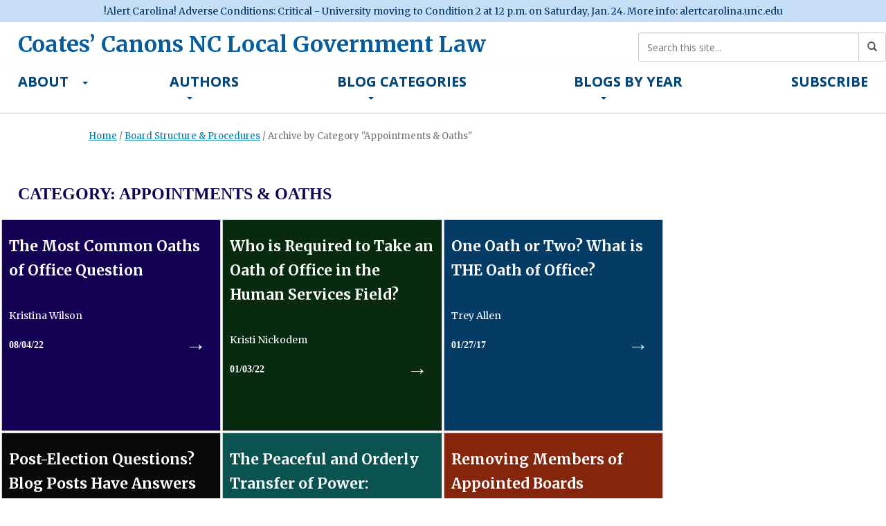

--- FILE ---
content_type: text/html; charset=UTF-8
request_url: https://canons.sog.unc.edu/category/board-structure-and-procedures/appointments-oaths/
body_size: 21590
content:

<!DOCTYPE html>
<html class="no-js" lang="en-US">
<head>
    <meta charset="utf-8">
    <meta http-equiv="X-UA-Compatible" content="IE=edge">
    <title>Appointments &amp; Oaths Archives - Coates’ Canons NC Local Government Law</title>
    <meta name="viewport" content="width=device-width, initial-scale=1">

    <meta name='robots' content='index, follow, max-image-preview:large, max-snippet:-1, max-video-preview:-1' />
	<style>img:is([sizes="auto" i], [sizes^="auto," i]) { contain-intrinsic-size: 3000px 1500px }</style>
	
	<!-- This site is optimized with the Yoast SEO plugin v25.5 - https://yoast.com/wordpress/plugins/seo/ -->
	<link rel="canonical" href="https://canons.sog.unc.edu/category/board-structure-and-procedures/appointments-oaths/" />
	<link rel="next" href="https://canons.sog.unc.edu/category/board-structure-and-procedures/appointments-oaths/page/2/" />
	<meta property="og:locale" content="en_US" />
	<meta property="og:type" content="article" />
	<meta property="og:title" content="Appointments &amp; Oaths Archives - Coates’ Canons NC Local Government Law" />
	<meta property="og:url" content="https://canons.sog.unc.edu/category/board-structure-and-procedures/appointments-oaths/" />
	<meta property="og:site_name" content="Coates’ Canons NC Local Government Law" />
	<meta name="twitter:card" content="summary_large_image" />
	<script type="application/ld+json" class="yoast-schema-graph">{"@context":"https://schema.org","@graph":[{"@type":"CollectionPage","@id":"https://canons.sog.unc.edu/category/board-structure-and-procedures/appointments-oaths/","url":"https://canons.sog.unc.edu/category/board-structure-and-procedures/appointments-oaths/","name":"Appointments &amp; Oaths Archives - Coates’ Canons NC Local Government Law","isPartOf":{"@id":"https://canons.sog.unc.edu/#website"},"breadcrumb":{"@id":"https://canons.sog.unc.edu/category/board-structure-and-procedures/appointments-oaths/#breadcrumb"},"inLanguage":"en-US"},{"@type":"BreadcrumbList","@id":"https://canons.sog.unc.edu/category/board-structure-and-procedures/appointments-oaths/#breadcrumb","itemListElement":[{"@type":"ListItem","position":1,"name":"Home","item":"https://canons.sog.unc.edu/"},{"@type":"ListItem","position":2,"name":"Board Structure &amp; Procedures","item":"https://canons.sog.unc.edu/category/board-structure-and-procedures/"},{"@type":"ListItem","position":3,"name":"Appointments &amp; Oaths"}]},{"@type":"WebSite","@id":"https://canons.sog.unc.edu/#website","url":"https://canons.sog.unc.edu/","name":"Coates’ Canons NC Local Government Law","description":"","potentialAction":[{"@type":"SearchAction","target":{"@type":"EntryPoint","urlTemplate":"https://canons.sog.unc.edu/?s={search_term_string}"},"query-input":{"@type":"PropertyValueSpecification","valueRequired":true,"valueName":"search_term_string"}}],"inLanguage":"en-US"}]}</script>
	<!-- / Yoast SEO plugin. -->


<script type="text/javascript">
/* <![CDATA[ */
window._wpemojiSettings = {"baseUrl":"https:\/\/s.w.org\/images\/core\/emoji\/16.0.1\/72x72\/","ext":".png","svgUrl":"https:\/\/s.w.org\/images\/core\/emoji\/16.0.1\/svg\/","svgExt":".svg","source":{"concatemoji":"\/wp-includes\/js\/wp-emoji-release.min.js?ver=6.8.2"}};
/*! This file is auto-generated */
!function(s,n){var o,i,e;function c(e){try{var t={supportTests:e,timestamp:(new Date).valueOf()};sessionStorage.setItem(o,JSON.stringify(t))}catch(e){}}function p(e,t,n){e.clearRect(0,0,e.canvas.width,e.canvas.height),e.fillText(t,0,0);var t=new Uint32Array(e.getImageData(0,0,e.canvas.width,e.canvas.height).data),a=(e.clearRect(0,0,e.canvas.width,e.canvas.height),e.fillText(n,0,0),new Uint32Array(e.getImageData(0,0,e.canvas.width,e.canvas.height).data));return t.every(function(e,t){return e===a[t]})}function u(e,t){e.clearRect(0,0,e.canvas.width,e.canvas.height),e.fillText(t,0,0);for(var n=e.getImageData(16,16,1,1),a=0;a<n.data.length;a++)if(0!==n.data[a])return!1;return!0}function f(e,t,n,a){switch(t){case"flag":return n(e,"\ud83c\udff3\ufe0f\u200d\u26a7\ufe0f","\ud83c\udff3\ufe0f\u200b\u26a7\ufe0f")?!1:!n(e,"\ud83c\udde8\ud83c\uddf6","\ud83c\udde8\u200b\ud83c\uddf6")&&!n(e,"\ud83c\udff4\udb40\udc67\udb40\udc62\udb40\udc65\udb40\udc6e\udb40\udc67\udb40\udc7f","\ud83c\udff4\u200b\udb40\udc67\u200b\udb40\udc62\u200b\udb40\udc65\u200b\udb40\udc6e\u200b\udb40\udc67\u200b\udb40\udc7f");case"emoji":return!a(e,"\ud83e\udedf")}return!1}function g(e,t,n,a){var r="undefined"!=typeof WorkerGlobalScope&&self instanceof WorkerGlobalScope?new OffscreenCanvas(300,150):s.createElement("canvas"),o=r.getContext("2d",{willReadFrequently:!0}),i=(o.textBaseline="top",o.font="600 32px Arial",{});return e.forEach(function(e){i[e]=t(o,e,n,a)}),i}function t(e){var t=s.createElement("script");t.src=e,t.defer=!0,s.head.appendChild(t)}"undefined"!=typeof Promise&&(o="wpEmojiSettingsSupports",i=["flag","emoji"],n.supports={everything:!0,everythingExceptFlag:!0},e=new Promise(function(e){s.addEventListener("DOMContentLoaded",e,{once:!0})}),new Promise(function(t){var n=function(){try{var e=JSON.parse(sessionStorage.getItem(o));if("object"==typeof e&&"number"==typeof e.timestamp&&(new Date).valueOf()<e.timestamp+604800&&"object"==typeof e.supportTests)return e.supportTests}catch(e){}return null}();if(!n){if("undefined"!=typeof Worker&&"undefined"!=typeof OffscreenCanvas&&"undefined"!=typeof URL&&URL.createObjectURL&&"undefined"!=typeof Blob)try{var e="postMessage("+g.toString()+"("+[JSON.stringify(i),f.toString(),p.toString(),u.toString()].join(",")+"));",a=new Blob([e],{type:"text/javascript"}),r=new Worker(URL.createObjectURL(a),{name:"wpTestEmojiSupports"});return void(r.onmessage=function(e){c(n=e.data),r.terminate(),t(n)})}catch(e){}c(n=g(i,f,p,u))}t(n)}).then(function(e){for(var t in e)n.supports[t]=e[t],n.supports.everything=n.supports.everything&&n.supports[t],"flag"!==t&&(n.supports.everythingExceptFlag=n.supports.everythingExceptFlag&&n.supports[t]);n.supports.everythingExceptFlag=n.supports.everythingExceptFlag&&!n.supports.flag,n.DOMReady=!1,n.readyCallback=function(){n.DOMReady=!0}}).then(function(){return e}).then(function(){var e;n.supports.everything||(n.readyCallback(),(e=n.source||{}).concatemoji?t(e.concatemoji):e.wpemoji&&e.twemoji&&(t(e.twemoji),t(e.wpemoji)))}))}((window,document),window._wpemojiSettings);
/* ]]> */
</script>
<style id='wp-emoji-styles-inline-css' type='text/css'>

	img.wp-smiley, img.emoji {
		display: inline !important;
		border: none !important;
		box-shadow: none !important;
		height: 1em !important;
		width: 1em !important;
		margin: 0 0.07em !important;
		vertical-align: -0.1em !important;
		background: none !important;
		padding: 0 !important;
	}
</style>
<link rel="stylesheet" href="/wp-includes/css/dist/block-library/style.min.css?ver=6.8.2">
<style id='classic-theme-styles-inline-css' type='text/css'>
/*! This file is auto-generated */
.wp-block-button__link{color:#fff;background-color:#32373c;border-radius:9999px;box-shadow:none;text-decoration:none;padding:calc(.667em + 2px) calc(1.333em + 2px);font-size:1.125em}.wp-block-file__button{background:#32373c;color:#fff;text-decoration:none}
</style>
<style id='co-authors-plus-coauthors-style-inline-css' type='text/css'>
.wp-block-co-authors-plus-coauthors.is-layout-flow [class*=wp-block-co-authors-plus]{display:inline}

</style>
<style id='co-authors-plus-avatar-style-inline-css' type='text/css'>
.wp-block-co-authors-plus-avatar :where(img){height:auto;max-width:100%;vertical-align:bottom}.wp-block-co-authors-plus-coauthors.is-layout-flow .wp-block-co-authors-plus-avatar :where(img){vertical-align:middle}.wp-block-co-authors-plus-avatar:is(.alignleft,.alignright){display:table}.wp-block-co-authors-plus-avatar.aligncenter{display:table;margin-inline:auto}

</style>
<style id='co-authors-plus-image-style-inline-css' type='text/css'>
.wp-block-co-authors-plus-image{margin-bottom:0}.wp-block-co-authors-plus-image :where(img){height:auto;max-width:100%;vertical-align:bottom}.wp-block-co-authors-plus-coauthors.is-layout-flow .wp-block-co-authors-plus-image :where(img){vertical-align:middle}.wp-block-co-authors-plus-image:is(.alignfull,.alignwide) :where(img){width:100%}.wp-block-co-authors-plus-image:is(.alignleft,.alignright){display:table}.wp-block-co-authors-plus-image.aligncenter{display:table;margin-inline:auto}

</style>
<link rel="stylesheet" href="/wp-includes/js/mediaelement/mediaelementplayer-legacy.min.css?ver=4.2.17">
<link rel="stylesheet" href="/wp-includes/js/mediaelement/wp-mediaelement.min.css?ver=6.8.2">
<link rel="stylesheet" href="/wp-content/plugins/wp-views/public/css/views-frontend.css?ver=3.6.20">
<style id='view_editor_gutenberg_frontend_assets-inline-css' type='text/css'>
.wpv-sort-list-dropdown.wpv-sort-list-dropdown-style-default > span.wpv-sort-list,.wpv-sort-list-dropdown.wpv-sort-list-dropdown-style-default .wpv-sort-list-item {border-color: #cdcdcd;}.wpv-sort-list-dropdown.wpv-sort-list-dropdown-style-default .wpv-sort-list-item a {color: #444;background-color: #fff;}.wpv-sort-list-dropdown.wpv-sort-list-dropdown-style-default a:hover,.wpv-sort-list-dropdown.wpv-sort-list-dropdown-style-default a:focus {color: #000;background-color: #eee;}.wpv-sort-list-dropdown.wpv-sort-list-dropdown-style-default .wpv-sort-list-item.wpv-sort-list-current a {color: #000;background-color: #eee;}
.wpv-sort-list-dropdown.wpv-sort-list-dropdown-style-default > span.wpv-sort-list,.wpv-sort-list-dropdown.wpv-sort-list-dropdown-style-default .wpv-sort-list-item {border-color: #cdcdcd;}.wpv-sort-list-dropdown.wpv-sort-list-dropdown-style-default .wpv-sort-list-item a {color: #444;background-color: #fff;}.wpv-sort-list-dropdown.wpv-sort-list-dropdown-style-default a:hover,.wpv-sort-list-dropdown.wpv-sort-list-dropdown-style-default a:focus {color: #000;background-color: #eee;}.wpv-sort-list-dropdown.wpv-sort-list-dropdown-style-default .wpv-sort-list-item.wpv-sort-list-current a {color: #000;background-color: #eee;}.wpv-sort-list-dropdown.wpv-sort-list-dropdown-style-grey > span.wpv-sort-list,.wpv-sort-list-dropdown.wpv-sort-list-dropdown-style-grey .wpv-sort-list-item {border-color: #cdcdcd;}.wpv-sort-list-dropdown.wpv-sort-list-dropdown-style-grey .wpv-sort-list-item a {color: #444;background-color: #eeeeee;}.wpv-sort-list-dropdown.wpv-sort-list-dropdown-style-grey a:hover,.wpv-sort-list-dropdown.wpv-sort-list-dropdown-style-grey a:focus {color: #000;background-color: #e5e5e5;}.wpv-sort-list-dropdown.wpv-sort-list-dropdown-style-grey .wpv-sort-list-item.wpv-sort-list-current a {color: #000;background-color: #e5e5e5;}
.wpv-sort-list-dropdown.wpv-sort-list-dropdown-style-default > span.wpv-sort-list,.wpv-sort-list-dropdown.wpv-sort-list-dropdown-style-default .wpv-sort-list-item {border-color: #cdcdcd;}.wpv-sort-list-dropdown.wpv-sort-list-dropdown-style-default .wpv-sort-list-item a {color: #444;background-color: #fff;}.wpv-sort-list-dropdown.wpv-sort-list-dropdown-style-default a:hover,.wpv-sort-list-dropdown.wpv-sort-list-dropdown-style-default a:focus {color: #000;background-color: #eee;}.wpv-sort-list-dropdown.wpv-sort-list-dropdown-style-default .wpv-sort-list-item.wpv-sort-list-current a {color: #000;background-color: #eee;}.wpv-sort-list-dropdown.wpv-sort-list-dropdown-style-grey > span.wpv-sort-list,.wpv-sort-list-dropdown.wpv-sort-list-dropdown-style-grey .wpv-sort-list-item {border-color: #cdcdcd;}.wpv-sort-list-dropdown.wpv-sort-list-dropdown-style-grey .wpv-sort-list-item a {color: #444;background-color: #eeeeee;}.wpv-sort-list-dropdown.wpv-sort-list-dropdown-style-grey a:hover,.wpv-sort-list-dropdown.wpv-sort-list-dropdown-style-grey a:focus {color: #000;background-color: #e5e5e5;}.wpv-sort-list-dropdown.wpv-sort-list-dropdown-style-grey .wpv-sort-list-item.wpv-sort-list-current a {color: #000;background-color: #e5e5e5;}.wpv-sort-list-dropdown.wpv-sort-list-dropdown-style-blue > span.wpv-sort-list,.wpv-sort-list-dropdown.wpv-sort-list-dropdown-style-blue .wpv-sort-list-item {border-color: #0099cc;}.wpv-sort-list-dropdown.wpv-sort-list-dropdown-style-blue .wpv-sort-list-item a {color: #444;background-color: #cbddeb;}.wpv-sort-list-dropdown.wpv-sort-list-dropdown-style-blue a:hover,.wpv-sort-list-dropdown.wpv-sort-list-dropdown-style-blue a:focus {color: #000;background-color: #95bedd;}.wpv-sort-list-dropdown.wpv-sort-list-dropdown-style-blue .wpv-sort-list-item.wpv-sort-list-current a {color: #000;background-color: #95bedd;}
</style>
<style id='global-styles-inline-css' type='text/css'>
:root{--wp--preset--aspect-ratio--square: 1;--wp--preset--aspect-ratio--4-3: 4/3;--wp--preset--aspect-ratio--3-4: 3/4;--wp--preset--aspect-ratio--3-2: 3/2;--wp--preset--aspect-ratio--2-3: 2/3;--wp--preset--aspect-ratio--16-9: 16/9;--wp--preset--aspect-ratio--9-16: 9/16;--wp--preset--color--black: #000000;--wp--preset--color--cyan-bluish-gray: #abb8c3;--wp--preset--color--white: #ffffff;--wp--preset--color--pale-pink: #f78da7;--wp--preset--color--vivid-red: #cf2e2e;--wp--preset--color--luminous-vivid-orange: #ff6900;--wp--preset--color--luminous-vivid-amber: #fcb900;--wp--preset--color--light-green-cyan: #7bdcb5;--wp--preset--color--vivid-green-cyan: #00d084;--wp--preset--color--pale-cyan-blue: #8ed1fc;--wp--preset--color--vivid-cyan-blue: #0693e3;--wp--preset--color--vivid-purple: #9b51e0;--wp--preset--gradient--vivid-cyan-blue-to-vivid-purple: linear-gradient(135deg,rgba(6,147,227,1) 0%,rgb(155,81,224) 100%);--wp--preset--gradient--light-green-cyan-to-vivid-green-cyan: linear-gradient(135deg,rgb(122,220,180) 0%,rgb(0,208,130) 100%);--wp--preset--gradient--luminous-vivid-amber-to-luminous-vivid-orange: linear-gradient(135deg,rgba(252,185,0,1) 0%,rgba(255,105,0,1) 100%);--wp--preset--gradient--luminous-vivid-orange-to-vivid-red: linear-gradient(135deg,rgba(255,105,0,1) 0%,rgb(207,46,46) 100%);--wp--preset--gradient--very-light-gray-to-cyan-bluish-gray: linear-gradient(135deg,rgb(238,238,238) 0%,rgb(169,184,195) 100%);--wp--preset--gradient--cool-to-warm-spectrum: linear-gradient(135deg,rgb(74,234,220) 0%,rgb(151,120,209) 20%,rgb(207,42,186) 40%,rgb(238,44,130) 60%,rgb(251,105,98) 80%,rgb(254,248,76) 100%);--wp--preset--gradient--blush-light-purple: linear-gradient(135deg,rgb(255,206,236) 0%,rgb(152,150,240) 100%);--wp--preset--gradient--blush-bordeaux: linear-gradient(135deg,rgb(254,205,165) 0%,rgb(254,45,45) 50%,rgb(107,0,62) 100%);--wp--preset--gradient--luminous-dusk: linear-gradient(135deg,rgb(255,203,112) 0%,rgb(199,81,192) 50%,rgb(65,88,208) 100%);--wp--preset--gradient--pale-ocean: linear-gradient(135deg,rgb(255,245,203) 0%,rgb(182,227,212) 50%,rgb(51,167,181) 100%);--wp--preset--gradient--electric-grass: linear-gradient(135deg,rgb(202,248,128) 0%,rgb(113,206,126) 100%);--wp--preset--gradient--midnight: linear-gradient(135deg,rgb(2,3,129) 0%,rgb(40,116,252) 100%);--wp--preset--font-size--small: 13px;--wp--preset--font-size--medium: 20px;--wp--preset--font-size--large: 36px;--wp--preset--font-size--x-large: 42px;--wp--preset--spacing--20: 0.44rem;--wp--preset--spacing--30: 0.67rem;--wp--preset--spacing--40: 1rem;--wp--preset--spacing--50: 1.5rem;--wp--preset--spacing--60: 2.25rem;--wp--preset--spacing--70: 3.38rem;--wp--preset--spacing--80: 5.06rem;--wp--preset--shadow--natural: 6px 6px 9px rgba(0, 0, 0, 0.2);--wp--preset--shadow--deep: 12px 12px 50px rgba(0, 0, 0, 0.4);--wp--preset--shadow--sharp: 6px 6px 0px rgba(0, 0, 0, 0.2);--wp--preset--shadow--outlined: 6px 6px 0px -3px rgba(255, 255, 255, 1), 6px 6px rgba(0, 0, 0, 1);--wp--preset--shadow--crisp: 6px 6px 0px rgba(0, 0, 0, 1);}:where(.is-layout-flex){gap: 0.5em;}:where(.is-layout-grid){gap: 0.5em;}body .is-layout-flex{display: flex;}.is-layout-flex{flex-wrap: wrap;align-items: center;}.is-layout-flex > :is(*, div){margin: 0;}body .is-layout-grid{display: grid;}.is-layout-grid > :is(*, div){margin: 0;}:where(.wp-block-columns.is-layout-flex){gap: 2em;}:where(.wp-block-columns.is-layout-grid){gap: 2em;}:where(.wp-block-post-template.is-layout-flex){gap: 1.25em;}:where(.wp-block-post-template.is-layout-grid){gap: 1.25em;}.has-black-color{color: var(--wp--preset--color--black) !important;}.has-cyan-bluish-gray-color{color: var(--wp--preset--color--cyan-bluish-gray) !important;}.has-white-color{color: var(--wp--preset--color--white) !important;}.has-pale-pink-color{color: var(--wp--preset--color--pale-pink) !important;}.has-vivid-red-color{color: var(--wp--preset--color--vivid-red) !important;}.has-luminous-vivid-orange-color{color: var(--wp--preset--color--luminous-vivid-orange) !important;}.has-luminous-vivid-amber-color{color: var(--wp--preset--color--luminous-vivid-amber) !important;}.has-light-green-cyan-color{color: var(--wp--preset--color--light-green-cyan) !important;}.has-vivid-green-cyan-color{color: var(--wp--preset--color--vivid-green-cyan) !important;}.has-pale-cyan-blue-color{color: var(--wp--preset--color--pale-cyan-blue) !important;}.has-vivid-cyan-blue-color{color: var(--wp--preset--color--vivid-cyan-blue) !important;}.has-vivid-purple-color{color: var(--wp--preset--color--vivid-purple) !important;}.has-black-background-color{background-color: var(--wp--preset--color--black) !important;}.has-cyan-bluish-gray-background-color{background-color: var(--wp--preset--color--cyan-bluish-gray) !important;}.has-white-background-color{background-color: var(--wp--preset--color--white) !important;}.has-pale-pink-background-color{background-color: var(--wp--preset--color--pale-pink) !important;}.has-vivid-red-background-color{background-color: var(--wp--preset--color--vivid-red) !important;}.has-luminous-vivid-orange-background-color{background-color: var(--wp--preset--color--luminous-vivid-orange) !important;}.has-luminous-vivid-amber-background-color{background-color: var(--wp--preset--color--luminous-vivid-amber) !important;}.has-light-green-cyan-background-color{background-color: var(--wp--preset--color--light-green-cyan) !important;}.has-vivid-green-cyan-background-color{background-color: var(--wp--preset--color--vivid-green-cyan) !important;}.has-pale-cyan-blue-background-color{background-color: var(--wp--preset--color--pale-cyan-blue) !important;}.has-vivid-cyan-blue-background-color{background-color: var(--wp--preset--color--vivid-cyan-blue) !important;}.has-vivid-purple-background-color{background-color: var(--wp--preset--color--vivid-purple) !important;}.has-black-border-color{border-color: var(--wp--preset--color--black) !important;}.has-cyan-bluish-gray-border-color{border-color: var(--wp--preset--color--cyan-bluish-gray) !important;}.has-white-border-color{border-color: var(--wp--preset--color--white) !important;}.has-pale-pink-border-color{border-color: var(--wp--preset--color--pale-pink) !important;}.has-vivid-red-border-color{border-color: var(--wp--preset--color--vivid-red) !important;}.has-luminous-vivid-orange-border-color{border-color: var(--wp--preset--color--luminous-vivid-orange) !important;}.has-luminous-vivid-amber-border-color{border-color: var(--wp--preset--color--luminous-vivid-amber) !important;}.has-light-green-cyan-border-color{border-color: var(--wp--preset--color--light-green-cyan) !important;}.has-vivid-green-cyan-border-color{border-color: var(--wp--preset--color--vivid-green-cyan) !important;}.has-pale-cyan-blue-border-color{border-color: var(--wp--preset--color--pale-cyan-blue) !important;}.has-vivid-cyan-blue-border-color{border-color: var(--wp--preset--color--vivid-cyan-blue) !important;}.has-vivid-purple-border-color{border-color: var(--wp--preset--color--vivid-purple) !important;}.has-vivid-cyan-blue-to-vivid-purple-gradient-background{background: var(--wp--preset--gradient--vivid-cyan-blue-to-vivid-purple) !important;}.has-light-green-cyan-to-vivid-green-cyan-gradient-background{background: var(--wp--preset--gradient--light-green-cyan-to-vivid-green-cyan) !important;}.has-luminous-vivid-amber-to-luminous-vivid-orange-gradient-background{background: var(--wp--preset--gradient--luminous-vivid-amber-to-luminous-vivid-orange) !important;}.has-luminous-vivid-orange-to-vivid-red-gradient-background{background: var(--wp--preset--gradient--luminous-vivid-orange-to-vivid-red) !important;}.has-very-light-gray-to-cyan-bluish-gray-gradient-background{background: var(--wp--preset--gradient--very-light-gray-to-cyan-bluish-gray) !important;}.has-cool-to-warm-spectrum-gradient-background{background: var(--wp--preset--gradient--cool-to-warm-spectrum) !important;}.has-blush-light-purple-gradient-background{background: var(--wp--preset--gradient--blush-light-purple) !important;}.has-blush-bordeaux-gradient-background{background: var(--wp--preset--gradient--blush-bordeaux) !important;}.has-luminous-dusk-gradient-background{background: var(--wp--preset--gradient--luminous-dusk) !important;}.has-pale-ocean-gradient-background{background: var(--wp--preset--gradient--pale-ocean) !important;}.has-electric-grass-gradient-background{background: var(--wp--preset--gradient--electric-grass) !important;}.has-midnight-gradient-background{background: var(--wp--preset--gradient--midnight) !important;}.has-small-font-size{font-size: var(--wp--preset--font-size--small) !important;}.has-medium-font-size{font-size: var(--wp--preset--font-size--medium) !important;}.has-large-font-size{font-size: var(--wp--preset--font-size--large) !important;}.has-x-large-font-size{font-size: var(--wp--preset--font-size--x-large) !important;}
:where(.wp-block-post-template.is-layout-flex){gap: 1.25em;}:where(.wp-block-post-template.is-layout-grid){gap: 1.25em;}
:where(.wp-block-columns.is-layout-flex){gap: 2em;}:where(.wp-block-columns.is-layout-grid){gap: 2em;}
:root :where(.wp-block-pullquote){font-size: 1.5em;line-height: 1.6;}
</style>
<link rel="stylesheet" href="/wp-content/plugins/sog-canons-menu/assets/css/menu.css?ver=1.0">
<link rel="stylesheet" href="/wp-content/plugins/mailchimp-for-wp/assets/css/form-basic.css?ver=4.10.6">
<link rel="stylesheet" href="/wp-content/themes/heelium-master/css/canons.css?ver=1.0.0">
<link rel="stylesheet" href="/wp-content/themes/heelium-master/css/canons-posts.css?ver=1.0.0">
<link rel="stylesheet" href="/wp-content/themes/heelium-master/css/canons-category.css?ver=1.0.0">
<link rel="stylesheet" href="/wp-content/themes/heelium-master/css/canons-cards.css?ver=1.0.0">
<link rel="stylesheet" href="/wp-content/themes/heelium-master/css/canons-print.css?ver=1.0.0" media="print">
<link rel="stylesheet" href="/wp-content/themes/heelium-master/assets/css/main.min.css?ver=1b0ce61c5fc3fcb15a852afd3b55d43d">
<style id='roots_main-inline-css' type='text/css'>

        body{
            background-color:#ffffff;
            background-image: url();
            background-attachment: fixed;
            background-size: cover;
        }
    
        .abovefold {
            background-color:#ffffff;
            background-image: url();
            background-size: cover;
            background-repeat: no-repeat;
            background-position: center;
            width: 100%;
        }
        .abovefold a{color:#055c9e;}
    
</style>
<script type="text/javascript" src="/wp-content/plugins/wp-views/vendor/toolset/common-es/public/toolset-common-es-frontend.js?ver=175000" id="toolset-common-es-frontend-js"></script>
<script type="text/javascript" src="/wp-includes/js/jquery/jquery.min.js?ver=3.7.1" id="jquery-core-js"></script>
<script type="text/javascript" src="/wp-includes/js/jquery/jquery-migrate.min.js?ver=3.4.1" id="jquery-migrate-js"></script>
<script type="text/javascript" id="beehive-gtm-frontend-header-js-after">
/* <![CDATA[ */
var dataLayer = [{"logged_in_status":"logged-out"}];
(function(w,d,s,l,i){w[l]=w[l]||[];w[l].push({'gtm.start':
			new Date().getTime(),event:'gtm.js'});var f=d.getElementsByTagName(s)[0],
			j=d.createElement(s),dl=l!='dataLayer'?'&l='+l:'';j.async=true;j.src=
			'https://www.googletagmanager.com/gtm.js?id='+i+dl;f.parentNode.insertBefore(j,f);
			})(window,document,'script','dataLayer','GTM-NSPKZGN');
/* ]]> */
</script>
<script type="text/javascript" src="/wp-content/themes/heelium-master/assets/js/vendor/modernizr-2.7.0.min.js" id="modernizr-js"></script>
<script type="text/javascript" src="/wp-content/themes/heelium-master/assets/js/sticky_nav.js" id="sticky_nav-js"></script>
<link rel="https://api.w.org/" href="https://canons.sog.unc.edu/wp-json/" /><link rel="alternate" title="JSON" type="application/json" href="https://canons.sog.unc.edu/wp-json/wp/v2/categories/2068" />    <style type="text/css">

        .bg-primary, .nav-pills>li.active>a, .nav-pills>li.active>a:hover, .nav-pills>li.active>a:focus, .label-primary, .nav-tabs li a:hover{
            background-color: #01467a;
		}
		.btn-primary {
			background-color: #ffffff;
		}
		.dropdown-menu>li>a:hover, .dropdown-menu>li>a:focus{
			background-color: #ffffff;
		}
        .panel-primary {
            border-color: #01467a;
        }
        .btn-primary.disabled, .btn-primary[disabled], fieldset[disabled] .btn-primary, .btn-primary.disabled:hover, .btn-primary[disabled]:hover, fieldset[disabled] .btn-primary:hover, .btn-primary.disabled:focus, .btn-primary[disabled]:focus, fieldset[disabled] .btn-primary:focus, .btn-primary.disabled:active, .btn-primary[disabled]:active, fieldset[disabled] .btn-primary:active, .btn-primary.disabled.active, .btn-primary[disabled].active, fieldset[disabled] .btn-primary.active, .progress-bar, .pagination>.active>a, .pagination>.active>span, .pagination>.active>a:hover, .pagination>.active>span:hover, .pagination>.active>a:focus, .pagination>.active>span:focus, a.list-group-item.active, a.list-group-item.active:hover, a.list-group-item.active:focus, .panel-primary>.panel-heading {
            background-color:#01467a;
            border-color:#01467a;
        }

        .navbar-default {
            background-color:#ffffff;
            border-color:#ffffff;
        }

         .text-primary, .btn-primary .badge, .btn-link, .pagination>li>a, .pagination>li>span, a.list-group-item.active>.badge, .nav-pills>.active>a>.badge, .navbar-inverse .navbar-brand, .navbar-inverse .caret, .header-logo a:hover, .brand-logo a:hover, footer .widget ul>li:last-child a, footer ol.vcalendar li a, footer .widget ul li a, footer .widget ul li a:link, .widget ul.dropdown-menu li.active a:hover, footer.content-info a:hover, footer.content-info a {
            color:#01467a;
		}

		a {
			color:#01467a;
		}
		.widget ul li a:hover {
			color:#01467a;
		}

        .navbar-default .navbar-collapse, .navbar-default .navbar-form {
            border-top-color: #ffffff;
            border-right-color-value: #ffffff;
            border-bottom-color: #ffffff;
            border-left-color-value: #ffffff;
        }

        footer .widget ul>li a:hover, footer .widget ul>li:last-child a:hover {color: #fff;}

        .btn-primary:hover,<div class="btn-primary:focus">	</div> {
            background-color:#ffffff;
        }

        .navbar-default .navbar-nav > li > a:hover, .navbar-default .navbar-nav > li.active > a:hover, .navbar-default .navbar-nav > li > a:focus, .navbar-default .navbar-toggle:hover, .navbar-default .navbar-toggle:focus {
            background-color:#01467a;
        }

        .navbar-default .navbar-toggle {
            border-color: #01467a;
        }

        a:hover, a:focus, footer.content-info a:hover {
            color: #01467a;
        }




    </style>
                    
          <style type="text/css">
              .single #feat-img-h, article.media #feat-img-h {}
              .abovefold-container .search-form {}
          </style>

      					<!-- Google Analytics tracking code output by Beehive Analytics -->
						<script async src="https://www.googletagmanager.com/gtag/js?id=G-6RLR1S98HW&l=beehiveDataLayer"></script>
		<script>
						window.beehiveDataLayer = window.beehiveDataLayer || [];
			function beehive_ga() {beehiveDataLayer.push(arguments);}
			beehive_ga('js', new Date())
						beehive_ga('config', 'G-6RLR1S98HW', {
				'anonymize_ip': false,
				'allow_google_signals': false,
			})
					</script>
		 <script> window.addEventListener("load",function(){ var c={script:false,link:false}; function ls(s) { if(!['script','link'].includes(s)||c[s]){return;}c[s]=true; var d=document,f=d.getElementsByTagName(s)[0],j=d.createElement(s); if(s==='script'){j.async=true;j.src='https://canons.sog.unc.edu/wp-content/plugins/wp-views/vendor/toolset/blocks/public/js/frontend.js?v=1.6.16';}else{ j.rel='stylesheet';j.href='https://canons.sog.unc.edu/wp-content/plugins/wp-views/vendor/toolset/blocks/public/css/style.css?v=1.6.16';} f.parentNode.insertBefore(j, f); }; function ex(){ls('script');ls('link')} window.addEventListener("scroll", ex, {once: true}); if (('IntersectionObserver' in window) && ('IntersectionObserverEntry' in window) && ('intersectionRatio' in window.IntersectionObserverEntry.prototype)) { var i = 0, fb = document.querySelectorAll("[class^='tb-']"), o = new IntersectionObserver(es => { es.forEach(e => { o.unobserve(e.target); if (e.intersectionRatio > 0) { ex();o.disconnect();}else{ i++;if(fb.length>i){o.observe(fb[i])}} }) }); if (fb.length) { o.observe(fb[i]) } } }) </script>
	<noscript>
		<link rel="stylesheet" href="https://canons.sog.unc.edu/wp-content/plugins/wp-views/vendor/toolset/blocks/public/css/style.css">
	</noscript><link rel="icon" href="https://canons.sog.unc.edu/wp-content/uploads/2024/10/cropped-logo_unc_blue-150x150-1-32x32.png" sizes="32x32" />
<link rel="icon" href="https://canons.sog.unc.edu/wp-content/uploads/2024/10/cropped-logo_unc_blue-150x150-1-192x192.png" sizes="192x192" />
<link rel="apple-touch-icon" href="https://canons.sog.unc.edu/wp-content/uploads/2024/10/cropped-logo_unc_blue-150x150-1-180x180.png" />
<meta name="msapplication-TileImage" content="https://canons.sog.unc.edu/wp-content/uploads/2024/10/cropped-logo_unc_blue-150x150-1-270x270.png" />

    <link rel="alternate" type="application/rss+xml" title="Coates’ Canons NC Local Government Law Feed" href="https://canons.sog.unc.edu/feed/">

    <!-- Favicon -->
            <link rel="apple-touch-icon" href="https://canons.sog.unc.edu/wp-content/uploads/2024/10/cropped-logo_unc_blue-150x150-1.png">
    <!-- Alert Carolina -->
    <script type="text/javascript" src="https://alertcarolina.unc.edu/scripts/webalert.php"></script>

    <!-- Font Awesome 6 Kit Pro -->
    <script defer src="https://kit.fontawesome.com/b0acc2228f.js" crossorigin="anonymous"></script>
</head>
<body class="archive category category-appointments-oaths category-2068 wp-theme-heelium-master">

		<noscript>
			<iframe src="https://www.googletagmanager.com/ns.html?id=GTM-NSPKZGN" height="0" width="0" style="display:none;visibility:hidden"></iframe>
		</noscript>
		
<!--[if lt IE 8]>
<div class="alert alert-warning">
    You are using an <strong>outdated</strong> browser. Please <a href="http://browsehappy.com/">upgrade your browser</a> to improve your experience.</div>
<![endif]-->
<div class="container-fluid">
    <div class="row">
        		<a class="skiptarget" href="#maincontent">Skip to main content</a>
		<div id="abovefold" class="abovefold" role="banner">
	<div class="abovefold-container container">
		<div class="row">
			<div class="col-sm-8">
	
	<div class="header-logo">
		<a class="brand" href=" https://canons.sog.unc.edu ">Coates’ Canons NC Local Government Law</a>
		</div>

		</div>


		<div class="col-sm-4">
		<form role="search" method="get" class="search-form form-inline" action="https://canons.sog.unc.edu/">
	<div class="input-group">
		<input type="search" aria-label="Search this site" id="search" value="" name="s" class="search-field form-control" placeholder="Search this site...">
		<span class="input-group-btn">
			<button aria-labelledby="header-search" id="Submit" class="search-submit btn btn-default"><span class="glyphicon glyphicon-search"></span><span id="header-search" class="hidden">Submit Search</span>
			</button>
		</span>
	</div>
</form>			</div>
		</div>
	</div>
</div>

<header>
<div id="nav"  role="navigation" aria-label="main" class="dualheader banner navbar navbar-default navbar-static-top ">
	<div class="navbar-container container">
		<div class="">
			<button type="button" class="navbar-toggle" data-toggle="collapse" data-target=".navbar-collapse">
				<span class="sr-only">Toggle navigation</span>
				<span class="icon-bar"></span>
				<span class="icon-bar"></span>
				<span class="icon-bar"></span>
			</button>
				<a class="navbar-brand" href="https://canons.sog.unc.edu/">Coates’ Canons NC Local Government Law</a>
				</div>

		<div class="row">
			<nav class="collapse navbar-collapse">
				<ul id="menu-sog-canons-custom" class="canons-custom-main-menu nav navbar-nav"><li class="menu-item menu-item-has-children dropdown menu-about"><a href="/" class="dropdown-toggle" data-toggle="dropdown" aria-expanded="false" data-target="#"  title="">About<b class="caret"></b></a><ul class="dropdown-menu"><li class="menu-about-this-blog"><a href="/about-this-blog/">About This Blog</a></li></li></ul><li class="menu-item menu-item-has-children dropdown menu-authors"><a href="/" class="dropdown-toggle" data-toggle="dropdown" aria-expanded="false" data-target="#" title="">Authors<b class="caret"></b></a><ul class="dropdown-menu"><li><a href="https://canons.sog.unc.edu/author/lovelady/" title="">Adam Lovelady</a></li><li><a href="https://canons.sog.unc.edu/author/abriggs/" title="">Aimee Wall</a></li><li><a href="https://canons.sog.unc.edu/author/szypszak/" title="">Charles Szypszak</a></li><li><a href="https://canons.sog.unc.edu/author/cbmclaug/" title="">Chris McLaughlin</a></li><li><a href="https://canons.sog.unc.edu/author/crista/" title="">Crista M. Cuccaro</a></li><li><a href="https://canons.sog.unc.edu/author/bcliff/" title="">David Lawrence</a></li><li><a href="https://canons.sog.unc.edu/author/dwowens/" title="">David Owens</a></li><li><a href="https://canons.sog.unc.edu/author/juffras/" title="">Diane Juffras</a></li><li><a href="https://canons.sog.unc.edu/author/eyouens/" title="">Eileen R. Youens</a></li><li><a href="https://canons.sog.unc.edu/author/fbell2/" title="">Fleming Bell</a></li><li><a href="https://canons.sog.unc.edu/author/frayda/" title="">Frayda Bluestein</a></li><li><a href="https://canons.sog.unc.edu/author/guest-blogger/" title="">Guest Blogger</a></li><li><a href="https://canons.sog.unc.edu/author/jmmarkha/" title="">James Markham</a></li><li><a href="https://canons.sog.unc.edu/author/jwelty/" title="">Jeffrey Welty</a></li><li><a href="https://canons.sog.unc.edu/author/jill-jd/" title="">Jill Moore</a></li><li><a href="https://canons.sog.unc.edu/author/jljoyce-2-2/" title="">Jim Joyce</a></li><li><a href="https://canons.sog.unc.edu/author/rowing/" title="">Kara Millonzi</a></li><li><a href="https://canons.sog.unc.edu/author/kvantol/" title="">Kathryn Van Tol</a></li><li><a href="https://canons.sog.unc.edu/author/kleloudi/" title="">Kirsten Leloudis</a></li><li><a href="https://canons.sog.unc.edu/author/nickodem-2/" title="">Kristi Nickodem</a></li><li><a href="https://canons.sog.unc.edu/author/kmwils/" title="">Kristina Wilson</a></li><li><a href="https://canons.sog.unc.edu/author/mhenderson/" title="">Margaret F. Henderson</a></li><li><a href="https://canons.sog.unc.edu/author/botts/" title="">Mark Botts</a></li><li><a href="https://canons.sog.unc.edu/author/mberner/" title="">Maureen Berner</a></li><li><a href="https://canons.sog.unc.edu/author/mcrowell/" title="">Michael Crowell</a></li><li><a href="https://canons.sog.unc.edu/author/nmills/" title="">Norma Houston</a></li><li><a href="https://canons.sog.unc.edu/author/becky36/" title="">Rebecca Badgett</a></li><li><a href="https://canons.sog.unc.edu/author/becsfish/" title="">Rebecca Fisher-Gabbard</a></li><li><a href="https://canons.sog.unc.edu/author/riducker/" title="">Richard Ducker</a></li><li><a href="https://canons.sog.unc.edu/author/rjoyce/" title="">Robert Joyce</a></li><li><a href="https://canons.sog.unc.edu/author/sarad513/" title="">Sara DePasquale</a></li><li><a href="https://canons.sog.unc.edu/author/szota/" title="">Sejal Zota</a></li><li><a href="https://canons.sog.unc.edu/author/stufts/" title="">Shannon Tufts</a></li><li><a href="https://canons.sog.unc.edu/author/etmiv/" title="">Taylor Morris</a></li><li><a href="https://canons.sog.unc.edu/author/tallen/" title="">Trey Allen</a></li><li><a href="https://canons.sog.unc.edu/author/ctmullig/" title="">Tyler Mulligan</a></li></ul></li><li class="menu-item menu-item-has-children dropdown menu-blog-categories"><a href="/" class="dropdown-toggle" data-toggle="dropdown" aria-expanded="false" data-target="#" title="">Blog Categories<b class="caret"></b></a><ul class="dropdown-menu"><li class="menu-item menu-item-has-children"><a href="https://canons.sog.unc.edu/category/american-rescue-plan-act-arpa-funding/" title="" class="menu-link">American Rescue Plan Act (ARPA) Funding</a><ul class="list-unstyled menu"><li class="menu-item"><a href="https://canons.sog.unc.edu/category/american-rescue-plan-act-arpa-funding/expenditure-authority/" title="" class="menu-link">&nbsp;&nbsp;- Expenditure Authority</a></li><li class="menu-item"><a href="https://canons.sog.unc.edu/category/american-rescue-plan-act-arpa-funding/project-expenditure-report/" title="" class="menu-link">&nbsp;&nbsp;- Project &amp; Expenditure Report</a></li><li class="menu-item"><a href="https://canons.sog.unc.edu/category/american-rescue-plan-act-arpa-funding/uniform-guidance/" title="" class="menu-link">&nbsp;&nbsp;- Uniform Guidance</a></li></ul></li><li class="menu-item menu-item-has-children"><a href="https://canons.sog.unc.edu/category/animal-services/" title="" class="menu-link">Animal Services</a><ul class="list-unstyled menu"><li class="menu-item"><a href="https://canons.sog.unc.edu/category/animal-services/administration/" title="" class="menu-link">&nbsp;&nbsp;- Administration</a></li><li class="menu-item"><a href="https://canons.sog.unc.edu/category/animal-services/animal-shelters/" title="" class="menu-link">&nbsp;&nbsp;- Animal Shelters</a></li><li class="menu-item"><a href="https://canons.sog.unc.edu/category/animal-services/cruelty-fighting/" title="" class="menu-link">&nbsp;&nbsp;- Cruelty &amp; Fighting</a></li><li class="menu-item"><a href="https://canons.sog.unc.edu/category/animal-services/dangerous-animals/" title="" class="menu-link">&nbsp;&nbsp;- Dangerous Animals</a></li><li class="menu-item"><a href="https://canons.sog.unc.edu/category/animal-services/nuisance-animals/" title="" class="menu-link">&nbsp;&nbsp;- Nuisance Animals</a></li><li class="menu-item"><a href="https://canons.sog.unc.edu/category/animal-services/rabies-control/" title="" class="menu-link">&nbsp;&nbsp;- Rabies Control</a></li></ul></li><li class="menu-item menu-item-has-children"><a href="https://canons.sog.unc.edu/category/board-structure-and-procedures/" title="" class="menu-link">Board Structure &amp; Procedures</a><ul class="list-unstyled menu"><li class="menu-item"><a href="https://canons.sog.unc.edu/category/board-structure-and-procedures/agency-administration/" title="" class="menu-link">&nbsp;&nbsp;- Agency Administration</a></li><li class="menu-item"><a href="https://canons.sog.unc.edu/category/board-structure-and-procedures/appointments-oaths/" title="" class="menu-link">&nbsp;&nbsp;- Appointments &amp; Oaths</a></li><li class="menu-item"><a href="https://canons.sog.unc.edu/category/board-structure-and-procedures/board-member-powers-authority/" title="" class="menu-link">&nbsp;&nbsp;- Board Member Powers &amp; Authority</a></li><li class="menu-item"><a href="https://canons.sog.unc.edu/category/board-structure-and-procedures/board-structures/" title="" class="menu-link">&nbsp;&nbsp;- Board Structures</a></li><li class="menu-item"><a href="https://canons.sog.unc.edu/category/board-structure-and-procedures/boards-of-mental-health-developmental-disabilities-substance-abuse/" title="" class="menu-link">&nbsp;&nbsp;- Boards of Mental Health, Developmental Disabilities, &amp; Substance Abuse</a></li><li class="menu-item"><a href="https://canons.sog.unc.edu/category/board-structure-and-procedures/boards-of-social-services/" title="" class="menu-link">&nbsp;&nbsp;- Boards of Social Services</a></li><li class="menu-item"><a href="https://canons.sog.unc.edu/category/board-structure-and-procedures/constitutional-issues/" title="" class="menu-link">&nbsp;&nbsp;- Constitutional Issues</a></li><li class="menu-item"><a href="https://canons.sog.unc.edu/category/board-structure-and-procedures/miscellaneous-board-structure-and-procedures/" title="" class="menu-link">&nbsp;&nbsp;- Miscellaneous</a></li><li class="menu-item"><a href="https://canons.sog.unc.edu/category/board-structure-and-procedures/motions-minutes-hearings/" title="" class="menu-link">&nbsp;&nbsp;- Motions, Minutes, &amp; Hearings</a></li><li class="menu-item"><a href="https://canons.sog.unc.edu/category/board-structure-and-procedures/quorum-voting-requirements/" title="" class="menu-link">&nbsp;&nbsp;- Quorum &amp; Voting Requirements</a></li></ul></li><li class="menu-item menu-item-has-children"><a href="https://canons.sog.unc.edu/category/community-and-economic-development/" title="" class="menu-link">Community &amp; Economic Development</a><ul class="list-unstyled menu"><li class="menu-item"><a href="https://canons.sog.unc.edu/category/community-and-economic-development/affordable-housing-minimum-housing-codes/" title="" class="menu-link">&nbsp;&nbsp;- Affordable Housing &amp; Minimum Housing Codes</a></li><li class="menu-item"><a href="https://canons.sog.unc.edu/category/community-and-economic-development/community-development-redevelopment/" title="" class="menu-link">&nbsp;&nbsp;- Community Development &amp; Redevelopment</a></li><li class="menu-item"><a href="https://canons.sog.unc.edu/category/community-and-economic-development/development-finance-community-and-economic-development/" title="" class="menu-link">&nbsp;&nbsp;- Development Finance</a></li><li class="menu-item"><a href="https://canons.sog.unc.edu/category/community-and-economic-development/downtown-revitalization-community-and-economic-development-community-and-economic-development/" title="" class="menu-link">&nbsp;&nbsp;- Downtown Revitalization</a></li><li class="menu-item"><a href="https://canons.sog.unc.edu/category/community-and-economic-development/economic-development-community-and-economic-development/" title="" class="menu-link">&nbsp;&nbsp;- Economic Development</a></li><li class="menu-item"><a href="https://canons.sog.unc.edu/category/community-and-economic-development/grants-community-and-economic-development/" title="" class="menu-link">&nbsp;&nbsp;- Grants</a></li><li class="menu-item"><a href="https://canons.sog.unc.edu/category/community-and-economic-development/miscellaneous-community-and-economic-development/" title="" class="menu-link">&nbsp;&nbsp;- Miscellaneous</a></li></ul></li><li class="menu-item menu-item-has-children"><a href="https://canons.sog.unc.edu/category/elections/" title="" class="menu-link">Elections</a><ul class="list-unstyled menu"><li class="menu-item"><a href="https://canons.sog.unc.edu/category/elections/campaign-signs/" title="" class="menu-link">&nbsp;&nbsp;- Campaign Signs</a></li><li class="menu-item"><a href="https://canons.sog.unc.edu/category/elections/conflicts-elections/" title="" class="menu-link">&nbsp;&nbsp;- Conflicts</a></li><li class="menu-item"><a href="https://canons.sog.unc.edu/category/elections/elections-administration/" title="" class="menu-link">&nbsp;&nbsp;- Elections Administration</a></li><li class="menu-item"><a href="https://canons.sog.unc.edu/category/elections/federal-regulations/" title="" class="menu-link">&nbsp;&nbsp;- Federal Regulations</a></li><li class="menu-item"><a href="https://canons.sog.unc.edu/category/elections/local-board-of-elections/" title="" class="menu-link">&nbsp;&nbsp;- Local Board of Elections</a></li><li class="menu-item"><a href="https://canons.sog.unc.edu/category/elections/miscellaneous-election/" title="" class="menu-link">&nbsp;&nbsp;- Miscellaneous</a></li><li class="menu-item"><a href="https://canons.sog.unc.edu/category/elections/redistricting-election/" title="" class="menu-link">&nbsp;&nbsp;- Redistricting</a></li><li class="menu-item"><a href="https://canons.sog.unc.edu/category/elections/removal-of-elected-officials/" title="" class="menu-link">&nbsp;&nbsp;- Removal of Elected Officials</a></li><li class="menu-item"><a href="https://canons.sog.unc.edu/category/elections/terms-of-office/" title="" class="menu-link">&nbsp;&nbsp;- Terms of Office</a></li><li class="menu-item"><a href="https://canons.sog.unc.edu/category/elections/voting/" title="" class="menu-link">&nbsp;&nbsp;- Voting</a></li></ul></li><li class="menu-item menu-item-has-children"><a href="https://canons.sog.unc.edu/category/emergency-management/" title="" class="menu-link">Emergency Management</a><ul class="list-unstyled menu"><li class="menu-item"><a href="https://canons.sog.unc.edu/category/emergency-management/emergency-ordinances/" title="" class="menu-link">&nbsp;&nbsp;- Emergency Ordinances</a></li><li class="menu-item"><a href="https://canons.sog.unc.edu/category/emergency-management/emergency-restrictions/" title="" class="menu-link">&nbsp;&nbsp;- Emergency Restrictions</a></li><li class="menu-item"><a href="https://canons.sog.unc.edu/category/emergency-management/miscellaneous-emergency-management/" title="" class="menu-link">&nbsp;&nbsp;- Miscellaneous</a></li><li class="menu-item"><a href="https://canons.sog.unc.edu/category/emergency-management/state-of-emergency-emergency-management/" title="" class="menu-link">&nbsp;&nbsp;- State of Emergency</a></li></ul></li><li class="menu-item menu-item-has-children"><a href="https://canons.sog.unc.edu/category/employment/" title="" class="menu-link">Employment</a><ul class="list-unstyled menu"><li class="menu-item"><a href="https://canons.sog.unc.edu/category/employment/adea/" title="" class="menu-link">&nbsp;&nbsp;- ADEA</a></li><li class="menu-item"><a href="https://canons.sog.unc.edu/category/employment/americans-with-disabilities-act/" title="" class="menu-link">&nbsp;&nbsp;- Americans with Disabilities Act</a></li><li class="menu-item"><a href="https://canons.sog.unc.edu/category/employment/compensation-benefits/" title="" class="menu-link">&nbsp;&nbsp;- Compensation &amp; Benefits</a></li><li class="menu-item"><a href="https://canons.sog.unc.edu/category/employment/discipline-discharge/" title="" class="menu-link">&nbsp;&nbsp;- Discipline &amp; Discharge</a></li><li class="menu-item"><a href="https://canons.sog.unc.edu/category/employment/discrimination/" title="" class="menu-link">&nbsp;&nbsp;- Discrimination</a></li><li class="menu-item"><a href="https://canons.sog.unc.edu/category/employment/fair-labor-standards-act-employment/" title="" class="menu-link">&nbsp;&nbsp;- Fair Labor Standards Act</a></li><li class="menu-item"><a href="https://canons.sog.unc.edu/category/employment/family-medical-leave-act/" title="" class="menu-link">&nbsp;&nbsp;- Family &amp; Medical Leave Act</a></li><li class="menu-item"><a href="https://canons.sog.unc.edu/category/employment/fmla/" title="" class="menu-link">&nbsp;&nbsp;- FMLA</a></li><li class="menu-item"><a href="https://canons.sog.unc.edu/category/employment/freedom-of-speech/" title="" class="menu-link">&nbsp;&nbsp;- Freedom of Speech</a></li><li class="menu-item"><a href="https://canons.sog.unc.edu/category/employment/medical-inquiries-medical-testing/" title="" class="menu-link">&nbsp;&nbsp;- Medical Inquiries &amp; Medical Testing</a></li><li class="menu-item"><a href="https://canons.sog.unc.edu/category/employment/miscellaneous-employment/" title="" class="menu-link">&nbsp;&nbsp;- Miscellaneous</a></li><li class="menu-item"><a href="https://canons.sog.unc.edu/category/employment/pregnant-workers-fairness-act/" title="" class="menu-link">&nbsp;&nbsp;- Pregnant Workers Fairness Act</a></li><li class="menu-item"><a href="https://canons.sog.unc.edu/category/employment/recruitment-selection/" title="" class="menu-link">&nbsp;&nbsp;- Recruitment &amp; Selection</a></li><li class="menu-item"><a href="https://canons.sog.unc.edu/category/employment/searches-drug-testing/" title="" class="menu-link">&nbsp;&nbsp;- Searches &amp; Drug Testing</a></li><li class="menu-item"><a href="https://canons.sog.unc.edu/category/employment/title-vii/" title="" class="menu-link">&nbsp;&nbsp;- Title VII</a></li></ul></li><li class="menu-item menu-item-has-children"><a href="https://canons.sog.unc.edu/category/ethics-and-conflicts/" title="" class="menu-link">Ethics &amp; Conflicts</a><ul class="list-unstyled menu"><li class="menu-item"><a href="https://canons.sog.unc.edu/category/ethics-and-conflicts/codes-of-ethics/" title="" class="menu-link">&nbsp;&nbsp;- Codes of Ethics</a></li><li class="menu-item"><a href="https://canons.sog.unc.edu/category/ethics-and-conflicts/conflicts-of-interest-ethics-and-conflicts/" title="" class="menu-link">&nbsp;&nbsp;- Conflicts of Interest</a></li><li class="menu-item"><a href="https://canons.sog.unc.edu/category/ethics-and-conflicts/ethics-training-ethics-and-conflicts/" title="" class="menu-link">&nbsp;&nbsp;- Ethics Training</a></li><li class="menu-item"><a href="https://canons.sog.unc.edu/category/ethics-and-conflicts/gifts-favors/" title="" class="menu-link">&nbsp;&nbsp;- Gifts &amp; Favors</a></li><li class="menu-item"><a href="https://canons.sog.unc.edu/category/ethics-and-conflicts/lobbying-ethics-and-conflicts/" title="" class="menu-link">&nbsp;&nbsp;- Lobbying</a></li><li class="menu-item"><a href="https://canons.sog.unc.edu/category/ethics-and-conflicts/miscellaneous-ethics-and-conflicts/" title="" class="menu-link">&nbsp;&nbsp;- Miscellaneous</a></li><li class="menu-item"><a href="https://canons.sog.unc.edu/category/ethics-and-conflicts/professional-responsibility-for-government-attorneys/" title="" class="menu-link">&nbsp;&nbsp;- Professional Responsibility for Government Attorneys</a></li><li class="menu-item"><a href="https://canons.sog.unc.edu/category/ethics-and-conflicts/state-ethics-act-ethics-and-conflicts/" title="" class="menu-link">&nbsp;&nbsp;- State Ethics Act</a></li><li class="menu-item"><a href="https://canons.sog.unc.edu/category/ethics-and-conflicts/voting-ethics-and-conflicts/" title="" class="menu-link">&nbsp;&nbsp;- Voting</a></li></ul></li><li class="menu-item menu-item-has-children"><a href="https://canons.sog.unc.edu/category/finance-tax/" title="" class="menu-link">Finance &amp; Tax</a><ul class="list-unstyled menu"><li class="menu-item"><a href="https://canons.sog.unc.edu/category/finance-tax/accounting-reporting-auditing/" title="" class="menu-link">&nbsp;&nbsp;- Accounting, Reporting, Auditing</a></li><li class="menu-item"><a href="https://canons.sog.unc.edu/category/finance-tax/bankruptcy-finance-tax-2/" title="" class="menu-link">&nbsp;&nbsp;- Bankruptcy</a></li><li class="menu-item"><a href="https://canons.sog.unc.edu/category/finance-tax/borrowing-money-issuing-debt/" title="" class="menu-link">&nbsp;&nbsp;- Borrowing Money / Issuing Debt</a></li><li class="menu-item"><a href="https://canons.sog.unc.edu/category/finance-tax/budeting-appropriations/" title="" class="menu-link">&nbsp;&nbsp;- Budgeting &amp; Appropriations</a></li><li class="menu-item"><a href="https://canons.sog.unc.edu/category/finance-tax/cash-management-investments/" title="" class="menu-link">&nbsp;&nbsp;- Cash Management &amp; Investments</a></li><li class="menu-item"><a href="https://canons.sog.unc.edu/category/finance-tax/collections-foreclosure/" title="" class="menu-link">&nbsp;&nbsp;- Collections &amp; Foreclosure</a></li><li class="menu-item"><a href="https://canons.sog.unc.edu/category/finance-tax/constitutional-issues-finance-tax/" title="" class="menu-link">&nbsp;&nbsp;- Constitutional Issues</a></li><li class="menu-item"><a href="https://canons.sog.unc.edu/category/finance-tax/county_finance_financetax/" title="" class="menu-link">&nbsp;&nbsp;- County Finance</a></li><li class="menu-item"><a href="https://canons.sog.unc.edu/category/finance-tax/development-finance/" title="" class="menu-link">&nbsp;&nbsp;- Development Finance</a></li><li class="menu-item"><a href="https://canons.sog.unc.edu/category/finance-tax/energy-finance/" title="" class="menu-link">&nbsp;&nbsp;- Energy Finance</a></li><li class="menu-item"><a href="https://canons.sog.unc.edu/category/finance-tax/expenditure-control-preaudit/" title="" class="menu-link">&nbsp;&nbsp;- Expenditure Control &amp; Preaudit</a></li><li class="menu-item"><a href="https://canons.sog.unc.edu/category/finance-tax/fees-charges-penalties/" title="" class="menu-link">&nbsp;&nbsp;- Fees, Charges, Penalties</a></li><li class="menu-item"><a href="https://canons.sog.unc.edu/category/finance-tax/financial-management-oversight/" title="" class="menu-link">&nbsp;&nbsp;- Financial Management &amp; Oversight</a></li><li class="menu-item"><a href="https://canons.sog.unc.edu/category/finance-tax/fire-protection-funding/" title="" class="menu-link">&nbsp;&nbsp;- Fire Protection Funding</a></li><li class="menu-item"><a href="https://canons.sog.unc.edu/category/finance-tax/miscellaneous-finance-tax/" title="" class="menu-link">&nbsp;&nbsp;- Miscellaneous</a></li><li class="menu-item"><a href="https://canons.sog.unc.edu/category/finance-tax/municipal_finance_financetax/" title="" class="menu-link">&nbsp;&nbsp;- Municipal Finance</a></li><li class="menu-item"><a href="https://canons.sog.unc.edu/category/finance-tax/privilege-license-taxes/" title="" class="menu-link">&nbsp;&nbsp;- Privilege License Taxes</a></li><li class="menu-item"><a href="https://canons.sog.unc.edu/category/finance-tax/property-taxes/" title="" class="menu-link">&nbsp;&nbsp;- Property Taxes</a></li><li class="menu-item"><a href="https://canons.sog.unc.edu/category/finance-tax/public-authority-finance/" title="" class="menu-link">&nbsp;&nbsp;- Public Authority Finance</a></li><li class="menu-item"><a href="https://canons.sog.unc.edu/category/finance-tax/public-enterprise-utility-finance/" title="" class="menu-link">&nbsp;&nbsp;- Public Enterprise / Utility Finance</a></li><li class="menu-item"><a href="https://canons.sog.unc.edu/category/finance-tax/public-school-finance-finance-tax/" title="" class="menu-link">&nbsp;&nbsp;- Public School Finance</a></li><li class="menu-item"><a href="https://canons.sog.unc.edu/category/finance-tax/sales-other-local-taxes/" title="" class="menu-link">&nbsp;&nbsp;- Sales &amp; Other Local Taxes</a></li><li class="menu-item"><a href="https://canons.sog.unc.edu/category/finance-tax/solid-waste-finance/" title="" class="menu-link">&nbsp;&nbsp;- Solid Waste Finance</a></li><li class="menu-item"><a href="https://canons.sog.unc.edu/category/finance-tax/special-assessments-finance-tax/" title="" class="menu-link">&nbsp;&nbsp;- Special Assessments</a></li><li class="menu-item"><a href="https://canons.sog.unc.edu/category/finance-tax/special-taxing-districts/" title="" class="menu-link">&nbsp;&nbsp;- Special Taxing Districts</a></li><li class="menu-item"><a href="https://canons.sog.unc.edu/category/finance-tax/state-shared-revenue-finance-tax/" title="" class="menu-link">&nbsp;&nbsp;- State-shared Revenue</a></li></ul></li><li class="menu-item menu-item-has-children"><a href="https://canons.sog.unc.edu/category/general-local-government/" title="" class="menu-link">General Local Government (Miscellaneous)</a><ul class="list-unstyled menu"><li class="menu-item"><a href="https://canons.sog.unc.edu/category/general-local-government/alcohol-beverage-control-abc/" title="" class="menu-link">&nbsp;&nbsp;- Alcohol Beverage Control (ABC)</a></li><li class="menu-item"><a href="https://canons.sog.unc.edu/category/general-local-government/annexation/" title="" class="menu-link">&nbsp;&nbsp;- Annexation</a></li><li class="menu-item"><a href="https://canons.sog.unc.edu/category/general-local-government/legislation-general-local-government/" title="" class="menu-link">&nbsp;&nbsp;- Legislation</a></li><li class="menu-item"><a href="https://canons.sog.unc.edu/category/general-local-government/litigation-general-local-government/" title="" class="menu-link">&nbsp;&nbsp;- Litigation</a></li><li class="menu-item"><a href="https://canons.sog.unc.edu/category/general-local-government/miscellaneous-general-local-government/" title="" class="menu-link">&nbsp;&nbsp;- Miscellaneous</a></li></ul></li><li class="menu-item"><a href="https://canons.sog.unc.edu/category/helene-response/" title="" class="menu-link">Helene Response</a></li><li class="menu-item menu-item-has-children"><a href="https://canons.sog.unc.edu/category/land-use/" title="" class="menu-link">Land Use &amp; Code Enforcement</a><ul class="list-unstyled menu"><li class="menu-item"><a href="https://canons.sog.unc.edu/category/land-use/administration-enforcement/" title="" class="menu-link">&nbsp;&nbsp;- Administration &amp; Enforcement</a></li><li class="menu-item"><a href="https://canons.sog.unc.edu/category/land-use/constitutional-statutory-limitations/" title="" class="menu-link">&nbsp;&nbsp;- Constitutional &amp; Statutory Limitations</a></li><li class="menu-item"><a href="https://canons.sog.unc.edu/category/land-use/development-fees/" title="" class="menu-link">&nbsp;&nbsp;- Development Fees</a></li><li class="menu-item"><a href="https://canons.sog.unc.edu/category/land-use/downtown-revitalization-community-and-economic-development/" title="" class="menu-link">&nbsp;&nbsp;- Downtown Revitalization</a></li><li class="menu-item"><a href="https://canons.sog.unc.edu/category/land-use/land-subdivision/" title="" class="menu-link">&nbsp;&nbsp;- Land Subdivision</a></li><li class="menu-item"><a href="https://canons.sog.unc.edu/category/land-use/legislative-decisions/" title="" class="menu-link">&nbsp;&nbsp;- Legislative Decisions</a></li><li class="menu-item"><a href="https://canons.sog.unc.edu/category/land-use/miscellaneous-land-use/" title="" class="menu-link">&nbsp;&nbsp;- Miscellaneous</a></li><li class="menu-item"><a href="https://canons.sog.unc.edu/category/land-use/planning/" title="" class="menu-link">&nbsp;&nbsp;- Planning</a></li><li class="menu-item"><a href="https://canons.sog.unc.edu/category/land-use/police-power-regulations/" title="" class="menu-link">&nbsp;&nbsp;- Police Power Regulations</a></li><li class="menu-item"><a href="https://canons.sog.unc.edu/category/land-use/quasi-judicial-decisions/" title="" class="menu-link">&nbsp;&nbsp;- Quasi-Judicial Decisions</a></li><li class="menu-item"><a href="https://canons.sog.unc.edu/category/land-use/zoning/" title="" class="menu-link">&nbsp;&nbsp;- Zoning</a></li></ul></li><li class="menu-item menu-item-has-children"><a href="https://canons.sog.unc.edu/category/liability-immunity/" title="" class="menu-link">Liability &amp; Immunity</a><ul class="list-unstyled menu"><li class="menu-item"><a href="https://canons.sog.unc.edu/category/liability-immunity/governmental-sovereign-immunity/" title="" class="menu-link">&nbsp;&nbsp;- Governmental &amp; Sovereign Immunity</a></li><li class="menu-item"><a href="https://canons.sog.unc.edu/category/liability-immunity/governmental-vs-proprietary-functions/" title="" class="menu-link">&nbsp;&nbsp;- Governmental vs. Proprietary Functions</a></li></ul></li><li class="menu-item menu-item-has-children"><a href="https://canons.sog.unc.edu/category/open-government/" title="" class="menu-link">Open Government</a><ul class="list-unstyled menu"><li class="menu-item"><a href="https://canons.sog.unc.edu/category/open-government/employees-social-media-open-government/" title="" class="menu-link">&nbsp;&nbsp;- Employees &amp; Social Media</a></li><li class="menu-item"><a href="https://canons.sog.unc.edu/category/open-government/miscellaneous-open-government-open-government/" title="" class="menu-link">&nbsp;&nbsp;- Miscellaneous</a></li><li class="menu-item"><a href="https://canons.sog.unc.edu/category/open-government/open-meetings-open-government/" title="" class="menu-link">&nbsp;&nbsp;- Open Meetings</a></li><li class="menu-item"><a href="https://canons.sog.unc.edu/category/open-government/public-hearings-open-government/" title="" class="menu-link">&nbsp;&nbsp;- Public Hearings</a></li><li class="menu-item"><a href="https://canons.sog.unc.edu/category/open-government/public-records-electronic/" title="" class="menu-link">&nbsp;&nbsp;- Public Records (Electronic)</a></li><li class="menu-item"><a href="https://canons.sog.unc.edu/category/open-government/public-records-financial/" title="" class="menu-link">&nbsp;&nbsp;- Public Records (Financial)</a></li><li class="menu-item"><a href="https://canons.sog.unc.edu/category/open-government/public-records-general/" title="" class="menu-link">&nbsp;&nbsp;- Public Records (General)</a></li><li class="menu-item"><a href="https://canons.sog.unc.edu/category/open-government/public-records-personnel/" title="" class="menu-link">&nbsp;&nbsp;- Public Records (Personnel)</a></li><li class="menu-item"><a href="https://canons.sog.unc.edu/category/open-government/public-records-retention/" title="" class="menu-link">&nbsp;&nbsp;- Public Records (Retention)</a></li></ul></li><li class="menu-item menu-item-has-children"><a href="https://canons.sog.unc.edu/category/ordinances-2/" title="" class="menu-link">Ordinances &amp; Police Powers</a><ul class="list-unstyled menu"><li class="menu-item"><a href="https://canons.sog.unc.edu/category/ordinances-2/constitutional-issues-finance-tax-2/" title="" class="menu-link">&nbsp;&nbsp;- Constitutional Issues</a></li><li class="menu-item"><a href="https://canons.sog.unc.edu/category/ordinances-2/enforcement/" title="" class="menu-link">&nbsp;&nbsp;- Enforcement</a></li><li class="menu-item"><a href="https://canons.sog.unc.edu/category/ordinances-2/miscellaneous-ordinances-2/" title="" class="menu-link">&nbsp;&nbsp;- Miscellaneous</a></li><li class="menu-item"><a href="https://canons.sog.unc.edu/category/ordinances-2/nuisance-abatement-ordinances-2/" title="" class="menu-link">&nbsp;&nbsp;- Nuisance Abatement</a></li><li class="menu-item"><a href="https://canons.sog.unc.edu/category/ordinances-2/statutory-authority-construction/" title="" class="menu-link">&nbsp;&nbsp;- Statutory Authority &amp; Construction</a></li><li class="menu-item"><a href="https://canons.sog.unc.edu/category/ordinances-2/streets-parking/" title="" class="menu-link">&nbsp;&nbsp;- Streets &amp; Parking</a></li></ul></li><li class="menu-item menu-item-has-children"><a href="https://canons.sog.unc.edu/category/human-services/" title="" class="menu-link">Public Health</a><ul class="list-unstyled menu"><li class="menu-item"><a href="https://canons.sog.unc.edu/category/human-services/agency-administration-human-services/" title="" class="menu-link">&nbsp;&nbsp;- Agency Administration</a></li><li class="menu-item"><a href="https://canons.sog.unc.edu/category/human-services/animal-law/" title="" class="menu-link">&nbsp;&nbsp;- Animal Law</a></li><li class="menu-item"><a href="https://canons.sog.unc.edu/category/human-services/board-of-public-health/" title="" class="menu-link">&nbsp;&nbsp;- Boards of Public Health</a></li><li class="menu-item"><a href="https://canons.sog.unc.edu/category/human-services/communicable-diseases/" title="" class="menu-link">&nbsp;&nbsp;- Communicable Diseases</a></li><li class="menu-item"><a href="https://canons.sog.unc.edu/category/human-services/environmental-health-human-services/" title="" class="menu-link">&nbsp;&nbsp;- Environmental Health</a></li><li class="menu-item"><a href="https://canons.sog.unc.edu/category/human-services/health-information-records/" title="" class="menu-link">&nbsp;&nbsp;- Health Information &amp; Records</a></li><li class="menu-item"><a href="https://canons.sog.unc.edu/category/human-services/miscellaneous-human-services/" title="" class="menu-link">&nbsp;&nbsp;- Miscellaneous</a></li><li class="menu-item"><a href="https://canons.sog.unc.edu/category/human-services/smoking-laws/" title="" class="menu-link">&nbsp;&nbsp;- Smoking Laws</a></li><li class="menu-item"><a href="https://canons.sog.unc.edu/category/human-services/vaccines/" title="" class="menu-link">&nbsp;&nbsp;- Vaccines</a></li></ul></li><li class="menu-item"><a href="https://canons.sog.unc.edu/category/public-schools/" title="" class="menu-link">Public Schools</a></li><li class="menu-item menu-item-has-children"><a href="https://canons.sog.unc.edu/category/purchasing-construction-property-transactions/" title="" class="menu-link">Purchasing, Construction, Property Transactions</a><ul class="list-unstyled menu"><li class="menu-item"><a href="https://canons.sog.unc.edu/category/purchasing-construction-property-transactions/bidding-purchasing-construction-property-transactions/" title="" class="menu-link">&nbsp;&nbsp;- Bidding &amp; Bidding Exceptions</a></li><li class="menu-item"><a href="https://canons.sog.unc.edu/category/purchasing-construction-property-transactions/conflicts/" title="" class="menu-link">&nbsp;&nbsp;- Conflicts</a></li><li class="menu-item"><a href="https://canons.sog.unc.edu/category/purchasing-construction-property-transactions/construction-contracts/" title="" class="menu-link">&nbsp;&nbsp;- Construction Contracts</a></li><li class="menu-item"><a href="https://canons.sog.unc.edu/category/purchasing-construction-property-transactions/contract-requirements/" title="" class="menu-link">&nbsp;&nbsp;- Contract Requirements</a></li><li class="menu-item"><a href="https://canons.sog.unc.edu/category/purchasing-construction-property-transactions/design-services-mini-brooks-act/" title="" class="menu-link">&nbsp;&nbsp;- Design Services / Mini-Brooks Act</a></li><li class="menu-item"><a href="https://canons.sog.unc.edu/category/purchasing-construction-property-transactions/disposal-of-property-surplus-property/" title="" class="menu-link">&nbsp;&nbsp;- Disposal of Property / Surplus Property</a></li><li class="menu-item"><a href="https://canons.sog.unc.edu/category/purchasing-construction-property-transactions/federal-grant-requirements/" title="" class="menu-link">&nbsp;&nbsp;- Federal Grant Requirements</a></li><li class="menu-item"><a href="https://canons.sog.unc.edu/category/purchasing-construction-property-transactions/hubs/" title="" class="menu-link">&nbsp;&nbsp;- HUBs</a></li><li class="menu-item"><a href="https://canons.sog.unc.edu/category/purchasing-construction-property-transactions/immigration-issues/" title="" class="menu-link">&nbsp;&nbsp;- Immigration Issues</a></li><li class="menu-item"><a href="https://canons.sog.unc.edu/category/purchasing-construction-property-transactions/local-preferences-purchasing-construction-property-transactions/" title="" class="menu-link">&nbsp;&nbsp;- Local Preferences</a></li><li class="menu-item"><a href="https://canons.sog.unc.edu/category/purchasing-construction-property-transactions/miscellaneous-purchasing-construction-property-transactions/" title="" class="menu-link">&nbsp;&nbsp;- Miscellaneous</a></li><li class="menu-item"><a href="https://canons.sog.unc.edu/category/purchasing-construction-property-transactions/purchasing-purchase-contracts-purchase-orders/" title="" class="menu-link">&nbsp;&nbsp;- Purchasing / Purchase Contracts / Purchase Orders</a></li></ul></li><li class="menu-item"><a href="https://canons.sog.unc.edu/category/school-of-government-announcements/" title="" class="menu-link">School of Government Announcements</a></li><li class="menu-item menu-item-has-children"><a href="https://canons.sog.unc.edu/category/social-services/" title="" class="menu-link">Social Services</a><ul class="list-unstyled menu"><li class="menu-item"><a href="https://canons.sog.unc.edu/category/social-services/adult-protective-services/" title="" class="menu-link">&nbsp;&nbsp;- Adult Protective Services</a></li><li class="menu-item"><a href="https://canons.sog.unc.edu/category/social-services/agency-administration-social-services/" title="" class="menu-link">&nbsp;&nbsp;- Agency Administration</a></li><li class="menu-item"><a href="https://canons.sog.unc.edu/category/social-services/boards-of-social-services-social-services/" title="" class="menu-link">&nbsp;&nbsp;- Boards of Social Services</a></li><li class="menu-item"><a href="https://canons.sog.unc.edu/category/social-services/boards-of-social-services-social-services-2/" title="" class="menu-link">&nbsp;&nbsp;- Boards of Social Services</a></li><li class="menu-item"><a href="https://canons.sog.unc.edu/category/social-services/child-welfare/" title="" class="menu-link">&nbsp;&nbsp;- Child Welfare</a></li><li class="menu-item"><a href="https://canons.sog.unc.edu/category/social-services/confidentiality-social-services/" title="" class="menu-link">&nbsp;&nbsp;- Confidentiality</a></li><li class="menu-item"><a href="https://canons.sog.unc.edu/category/social-services/miscellaneous-open-government/" title="" class="menu-link">&nbsp;&nbsp;- Miscellaneous</a></li><li class="menu-item"><a href="https://canons.sog.unc.edu/category/social-services/public-assistance/" title="" class="menu-link">&nbsp;&nbsp;- Public Assistance</a></li><li class="menu-item"><a href="https://canons.sog.unc.edu/category/social-services/public-guardianship/" title="" class="menu-link">&nbsp;&nbsp;- Public Guardianship</a></li></ul></li><li class="menu-item"><a href="https://canons.sog.unc.edu/category/uncategorized/" title="" class="menu-link">Uncategorized</a></li></ul></li><li class="menu-item menu-item-has-children dropdown menu-blogs-by-year"><a href="/" class="dropdown-toggle" data-toggle="dropdown" aria-expanded="false" data-target="#" title="">Blogs By Year<b class="caret"></b></a><ul class="dropdown-menu">	<li class="menu-item"><a href='/2026/'>2026</a></li>
	<li class="menu-item"><a href='/2025/'>2025</a></li>
	<li class="menu-item"><a href='/2024/'>2024</a></li>
	<li class="menu-item"><a href='/2023/'>2023</a></li>
	<li class="menu-item"><a href='/2022/'>2022</a></li>
	<li class="menu-item"><a href='/2021/'>2021</a></li>
	<li class="menu-item"><a href='/2020/'>2020</a></li>
	<li class="menu-item"><a href='/2019/'>2019</a></li>
	<li class="menu-item"><a href='/2018/'>2018</a></li>
	<li class="menu-item"><a href='/2017/'>2017</a></li>
	<li class="menu-item"><a href='/2016/'>2016</a></li>
	<li class="menu-item"><a href='/2015/'>2015</a></li>
	<li class="menu-item"><a href='/2014/'>2014</a></li>
	<li class="menu-item"><a href='/2013/'>2013</a></li>
	<li class="menu-item"><a href='/2012/'>2012</a></li>
	<li class="menu-item"><a href='/2011/'>2011</a></li>
	<li class="menu-item"><a href='/2010/'>2010</a></li>
	<li class="menu-item"><a href='/2009/'>2009</a></li>
</ul></li><li class="menu-item menu-subscribe"><a href="/subscribe" title="">Subscribe</a></li>
				<!-- no primary navigation found -->			</nav>
		</div>
	</div>
		</div>
</header>    </div>
        <div class="row">
                    </div>

    <div class="wrap row">

        <div class="content container">
            <div class="breadcrumbs" role="navigation" aria-label="breadcrumbs" xmlns:v="http://rdf.data-vocabulary.org/#"><a href="https://canons.sog.unc.edu/" rel="v:url" property="v:title">Home</a> / <span typeof="v:Breadcrumb"><a rel="v:url" property="v:title" href="https://canons.sog.unc.edu/category/board-structure-and-procedures/">Board Structure &amp; Procedures</a></span> / <span class="current">Archive by Category "Appointments &amp; Oaths"</span></div><!-- .breadcrumbs -->            <div class="row ">
				<div class="skiptarget"><a id="maincontent" tabindex="-1"></a></div>
                <main class="main col-sm-12">
                    			<div class="page-header">
			<h1>
				Category: Appointments &amp; Oaths			</h1>
		</div>
	
<div class="container my-5 category-container">
    <div class="row">
        <div class="col-lg-9 col-md-12 col-xs-12 col-sm-12 category-main">
                            <div class="row category-posts-section">
                                            <div class="col-sm-4 two category-posts">
                            <div class="card h-100 bphpt-container two" style="background-color: #130154;">
                                <div class="card-body position-relative d-flex flex-column">
                                    <!-- <div class="card-header flex-fill p-2">
                                        <div class="primary-category cat-con_temp cat-con">
                                            <span class="cat-text"></span>
                                        </div>
                                    </div> -->

                                    <div class="card-text mb-1 title flex-grow-1">
                                        <h2 class="card-title">The Most Common Oaths of Office Question</h2>
                                    </div>

                                    <div class="card-text author flex-fill p-0">
                                        Kristina Wilson                                    </div>

                                    <div class="d-flex flex-row justify-content-between align-items-center text-right card-foot">
                                        <div class="card-text date text-left p-0" style="width: auto;">
                                            08/04/22                                        </div>

                                        <a href="https://canons.sog.unc.edu/2022/08/the-most-common-oaths-of-office-question/" class="stretched-link p-1" title="Read More">&#8594;</a>
                                    </div>
                                </div>
                            </div>
                        </div>

                                            <div class="col-sm-4 two category-posts">
                            <div class="card h-100 bphpt-container two" style="background-color: #082B10;">
                                <div class="card-body position-relative d-flex flex-column">
                                    <!-- <div class="card-header flex-fill p-2">
                                        <div class="primary-category cat-con_temp cat-con">
                                            <span class="cat-text"></span>
                                        </div>
                                    </div> -->

                                    <div class="card-text mb-1 title flex-grow-1">
                                        <h2 class="card-title">Who is Required to Take an Oath of Office in the Human Services Field?</h2>
                                    </div>

                                    <div class="card-text author flex-fill p-0">
                                        Kristi Nickodem                                    </div>

                                    <div class="d-flex flex-row justify-content-between align-items-center text-right card-foot">
                                        <div class="card-text date text-left p-0" style="width: auto;">
                                            01/03/22                                        </div>

                                        <a href="https://canons.sog.unc.edu/2022/01/who-is-required-to-take-an-oath-of-office-in-the-human-services-field/" class="stretched-link p-1" title="Read More">&#8594;</a>
                                    </div>
                                </div>
                            </div>
                        </div>

                                            <div class="col-sm-4 two category-posts">
                            <div class="card h-100 bphpt-container two" style="background-color: #043C66;">
                                <div class="card-body position-relative d-flex flex-column">
                                    <!-- <div class="card-header flex-fill p-2">
                                        <div class="primary-category cat-con_temp cat-con">
                                            <span class="cat-text"></span>
                                        </div>
                                    </div> -->

                                    <div class="card-text mb-1 title flex-grow-1">
                                        <h2 class="card-title">One Oath or Two?  What is THE Oath of Office?</h2>
                                    </div>

                                    <div class="card-text author flex-fill p-0">
                                        Trey Allen                                    </div>

                                    <div class="d-flex flex-row justify-content-between align-items-center text-right card-foot">
                                        <div class="card-text date text-left p-0" style="width: auto;">
                                            01/27/17                                        </div>

                                        <a href="https://canons.sog.unc.edu/2017/01/one-oath-or-two-what-is-the-oath-of-office/" class="stretched-link p-1" title="Read More">&#8594;</a>
                                    </div>
                                </div>
                            </div>
                        </div>

                    <div class="w-100"></div>                        <div class="col-sm-4 two category-posts">
                            <div class="card h-100 bphpt-container two" style="background-color: #0A0909;">
                                <div class="card-body position-relative d-flex flex-column">
                                    <!-- <div class="card-header flex-fill p-2">
                                        <div class="primary-category cat-con_temp cat-con">
                                            <span class="cat-text"></span>
                                        </div>
                                    </div> -->

                                    <div class="card-text mb-1 title flex-grow-1">
                                        <h2 class="card-title">Post-Election Questions? Blog Posts Have Answers</h2>
                                    </div>

                                    <div class="card-text author flex-fill p-0">
                                        Frayda Bluestein                                    </div>

                                    <div class="d-flex flex-row justify-content-between align-items-center text-right card-foot">
                                        <div class="card-text date text-left p-0" style="width: auto;">
                                            11/28/16                                        </div>

                                        <a href="https://canons.sog.unc.edu/2016/11/post-election-questions-blog-posts-answers/" class="stretched-link p-1" title="Read More">&#8594;</a>
                                    </div>
                                </div>
                            </div>
                        </div>

                                            <div class="col-sm-4 two category-posts">
                            <div class="card h-100 bphpt-container two" style="background-color: #0A5351;">
                                <div class="card-body position-relative d-flex flex-column">
                                    <!-- <div class="card-header flex-fill p-2">
                                        <div class="primary-category cat-con_temp cat-con">
                                            <span class="cat-text"></span>
                                        </div>
                                    </div> -->

                                    <div class="card-text mb-1 title flex-grow-1">
                                        <h2 class="card-title">The Peaceful and Orderly Transfer of Power: Answers to Questions About Organizational Meetings and Swearing In New Board Members</h2>
                                    </div>

                                    <div class="card-text author flex-fill p-0">
                                        Frayda Bluestein                                    </div>

                                    <div class="d-flex flex-row justify-content-between align-items-center text-right card-foot">
                                        <div class="card-text date text-left p-0" style="width: auto;">
                                            11/14/16                                        </div>

                                        <a href="https://canons.sog.unc.edu/2016/11/peaceful-orderly-transfer-power-answers-questions-organizational-meetings-swearing-new-board-members/" class="stretched-link p-1" title="Read More">&#8594;</a>
                                    </div>
                                </div>
                            </div>
                        </div>

                                            <div class="col-sm-4 two category-posts">
                            <div class="card h-100 bphpt-container two" style="background-color: #85250B;">
                                <div class="card-body position-relative d-flex flex-column">
                                    <!-- <div class="card-header flex-fill p-2">
                                        <div class="primary-category cat-con_temp cat-con">
                                            <span class="cat-text"></span>
                                        </div>
                                    </div> -->

                                    <div class="card-text mb-1 title flex-grow-1">
                                        <h2 class="card-title">Removing Members of Appointed Boards</h2>
                                    </div>

                                    <div class="card-text author flex-fill p-0">
                                        Frayda Bluestein                                    </div>

                                    <div class="d-flex flex-row justify-content-between align-items-center text-right card-foot">
                                        <div class="card-text date text-left p-0" style="width: auto;">
                                            06/03/15                                        </div>

                                        <a href="https://canons.sog.unc.edu/2015/06/removing-members-of-appointed-boards/" class="stretched-link p-1" title="Read More">&#8594;</a>
                                    </div>
                                </div>
                            </div>
                        </div>

                    <div class="w-100"></div>                        <div class="col-sm-4 two category-posts">
                            <div class="card h-100 bphpt-container two" style="background-color: #393838;">
                                <div class="card-body position-relative d-flex flex-column">
                                    <!-- <div class="card-header flex-fill p-2">
                                        <div class="primary-category cat-con_temp cat-con">
                                            <span class="cat-text"></span>
                                        </div>
                                    </div> -->

                                    <div class="card-text mb-1 title flex-grow-1">
                                        <h2 class="card-title">Selecting and Appointing a New City or County Attorney: Answers to Frequently Asked Questions</h2>
                                    </div>

                                    <div class="card-text author flex-fill p-0">
                                        Frayda Bluestein                                    </div>

                                    <div class="d-flex flex-row justify-content-between align-items-center text-right card-foot">
                                        <div class="card-text date text-left p-0" style="width: auto;">
                                            10/06/14                                        </div>

                                        <a href="https://canons.sog.unc.edu/2014/10/selecting-and-appointing-a-new-city-or-county-attorney-answers-to-frequently-asked-questions/" class="stretched-link p-1" title="Read More">&#8594;</a>
                                    </div>
                                </div>
                            </div>
                        </div>

                                            <div class="col-sm-4 two category-posts">
                            <div class="card h-100 bphpt-container two" style="background-color: #4F1100;">
                                <div class="card-body position-relative d-flex flex-column">
                                    <!-- <div class="card-header flex-fill p-2">
                                        <div class="primary-category cat-con_temp cat-con">
                                            <span class="cat-text"></span>
                                        </div>
                                    </div> -->

                                    <div class="card-text mb-1 title flex-grow-1">
                                        <h2 class="card-title">Wearing Several Hats:  Multiple and Ex Officio Office-Holding</h2>
                                    </div>

                                    <div class="card-text author flex-fill p-0">
                                        Fleming Bell                                    </div>

                                    <div class="d-flex flex-row justify-content-between align-items-center text-right card-foot">
                                        <div class="card-text date text-left p-0" style="width: auto;">
                                            04/20/10                                        </div>

                                        <a href="https://canons.sog.unc.edu/2010/04/wearing-several-hats-multiple-and-ex-officio-office-holding/" class="stretched-link p-1" title="Read More">&#8594;</a>
                                    </div>
                                </div>
                            </div>
                        </div>

                                            <div class="col-sm-4 two category-posts">
                            <div class="card h-100 bphpt-container two" style="background-color: #82045F;">
                                <div class="card-body position-relative d-flex flex-column">
                                    <!-- <div class="card-header flex-fill p-2">
                                        <div class="primary-category cat-con_temp cat-con">
                                            <span class="cat-text"></span>
                                        </div>
                                    </div> -->

                                    <div class="card-text mb-1 title flex-grow-1">
                                        <h2 class="card-title">Holding Over After Your Term Ends (revisited)</h2>
                                    </div>

                                    <div class="card-text author flex-fill p-0">
                                        Robert Joyce                                    </div>

                                    <div class="d-flex flex-row justify-content-between align-items-center text-right card-foot">
                                        <div class="card-text date text-left p-0" style="width: auto;">
                                            03/17/10                                        </div>

                                        <a href="https://canons.sog.unc.edu/2010/03/holding-over-after-your-term-ends-revisited/" class="stretched-link p-1" title="Read More">&#8594;</a>
                                    </div>
                                </div>
                            </div>
                        </div>

                    <div class="w-100"></div>                </div>

                <!-- Pagination -->
                <div style="text-align: center;">
                    
	<nav class="navigation pagination" aria-label="Posts navigation">
		<h2 class="screen-reader-text">Posts navigation</h2>
		<div class="nav-links"><span aria-current="page" class="page-numbers current">1</span>
<a class="page-numbers" href="/category/board-structure-and-procedures/appointments-oaths/page/2/">2</a>
<a class="next page-numbers" href="/category/board-structure-and-procedures/appointments-oaths/page/2/">Next &raquo;</a></div>
	</nav>                </div>

                    </div>

        <div class="col-lg-3 col-md-12 col-xs-12 col-sm-12 category-sidebar screen-only">
            <div class="row children-categories-list mb-2">
                <div class="col-sm-12">
                                    </div>
            </div>

            <div class="row category-search hide hidden">
                <div class="col-sm-12">
                    <div class="form-group">
                        <h3 class="form-title instr1">Enter Search Criteria</h3>
                        <div class="row">
                            <!-- Author and Month Filters -->
                            <div class="col-lg-6 col-md-12">
                                <label class="instr">Select Author</label>
                                <select name="author" id="author" class="form-control">
                                    <option value="">-Author-</option>
                                    <option value="2">Aimee Wall</option><option value="7">David Lawrence</option><option value="26">Rebecca Badgett</option><option value="31">Rebecca Fisher-Gabbard</option><option value="16">Mark Botts</option><option value="6">Chris McLaughlin</option><option value="23">Connor Crews</option><option value="46">Jason Cisarano</option><option value="30">Crista M. Cuccaro</option><option value="9">Tyler Mulligan</option><option value="11">David Owens</option><option value="47">Taylor Morris</option><option value="4">Eileen R. Youens</option><option value="12">Fleming Bell</option><option value="5">Frayda Bluestein</option><option value="28">Darren Goroski</option><option value="34">Guest Blogger</option><option value="50">Jill Moore</option><option value="27">Jim Joyce</option><option value="20">James Markham</option><option value="18">Diane Juffras</option><option value="35">Jeffrey Welty</option><option value="29">Kirsten Leloudis</option><option value="25">Kristina Wilson</option><option value="38">Kathryn Van Tol</option><option value="45">Lindsay Hoyt</option><option value="42">Leo Kalapurackal</option><option value="17">Adam Lovelady</option><option value="37">Maureen Berner</option><option value="39">Michael Crowell</option><option value="40">Margaret F. Henderson</option><option value="24">Kristi Nickodem</option><option value="15">Norma Houston</option><option value="8">Richard Ducker</option><option value="32">Robert Joyce</option><option value="3">Kara Millonzi</option><option value="21">Sara DePasquale</option><option value="43">Matias Silva</option><option value="1">SOG Apps</option><option value="36">Shannon Tufts</option><option value="41">Sejal Zota</option><option value="14">Charles Szypszak</option><option value="19">Trey Allen</option>                                </select>

                                <label class="instr">Select Month</label>
                                <select name="monthnum" id="filter-month" class="form-control">
                                    <option value="">-Month-</option>
                                    <option value="01">January</option><option value="02">February</option><option value="03">March</option><option value="04">April</option><option value="05">May</option><option value="06">June</option><option value="07">July</option><option value="08">August</option><option value="09">September</option><option value="10">October</option><option value="11">November</option><option value="12">December</option>                                </select>
                            </div>

                            <!-- Category and Year Filters -->
                            <div class="col-lg-6 col-md-12">
                                <label class="instr">Select Category</label>
                                <select name="cat" id="category" class="form-control">
                                    <option value="">-Category-</option>
                                    <option value="2054">Accounting, Reporting, Auditing</option><option value="2055">ADEA</option><option value="2056">Administration</option><option value="2057">Administration &amp; Enforcement</option><option value="2058">Adult Protective Services</option><option value="2059">Affordable Housing &amp; Minimum Housing Codes</option><option value="2060">Agency Administration</option><option value="2228">Agency Administration</option><option value="2223">Agency Administration</option><option value="2061">Alcohol Beverage Control (ABC)</option><option value="2062">American Rescue Plan Act (ARPA) Funding</option><option value="2063">Americans with Disabilities Act</option><option value="2064">Animal Law</option><option value="2065">Animal Services</option><option value="2066">Animal Shelters</option><option value="2067">Annexation</option><option value="2068">Appointments &amp; Oaths</option><option value="2069">Bankruptcy</option><option value="2070">Bidding &amp; Bidding Exceptions</option><option value="2071">Board Member Powers &amp; Authority</option><option value="2072">Board Structure &amp; Procedures</option><option value="2073">Board Structures</option><option value="2074">Boards of Mental Health, Developmental Disabilities, &amp; Substance Abuse</option><option value="2075">Boards of Public Health</option><option value="2229">Boards of Social Services</option><option value="2224">Boards of Social Services</option><option value="1012">Boards of Social Services</option><option value="2076">Borrowing Money / Issuing Debt</option><option value="2077">Budgeting &amp; Appropriations</option><option value="2079">Campaign Signs</option><option value="2080">Cash Management &amp; Investments</option><option value="2081">Child Welfare</option><option value="2082">Codes of Ethics</option><option value="2083">Collections &amp; Foreclosure</option><option value="2084">Communicable Diseases</option><option value="2085">Community &amp; Economic Development</option><option value="2086">Community Development &amp; Redevelopment</option><option value="2087">Compensation &amp; Benefits</option><option value="2088">Confidentiality</option><option value="2214">Conflicts</option><option value="2089">Conflicts</option><option value="2090">Conflicts of Interest</option><option value="2091">Constitutional &amp; Statutory Limitations</option><option value="2204">Constitutional Issues</option><option value="164">Constitutional Issues</option><option value="2211">Constitutional Issues</option><option value="2092">Construction Contracts</option><option value="2093">Contract Requirements</option><option value="2094">County Finance</option><option value="2095">Cruelty &amp; Fighting</option><option value="2096">Dangerous Animals</option><option value="2097">Design Services / Mini-Brooks Act</option><option value="2098">Development Fees</option><option value="2206">Development Finance</option><option value="2099">Development Finance</option><option value="2100">Discipline &amp; Discharge</option><option value="2101">Discrimination</option><option value="2102">Disposal of Property / Surplus Property</option><option value="2103">Downtown Revitalization</option><option value="2207">Downtown Revitalization</option><option value="2104">Economic Development</option><option value="2105">Elections</option><option value="2106">Elections Administration</option><option value="2107">Emergency Management</option><option value="2108">Emergency Ordinances</option><option value="2109">Emergency Restrictions</option><option value="2110">Employees &amp; Social Media</option><option value="2111">Employment</option><option value="2112">Energy Finance</option><option value="2113">Enforcement</option><option value="2114">Environmental Health</option><option value="2115">Ethics &amp; Conflicts</option><option value="2116">Ethics Training</option><option value="2117">Expenditure Authority</option><option value="2118">Expenditure Control &amp; Preaudit</option><option value="2119">Fair Labor Standards Act</option><option value="2120">Family &amp; Medical Leave Act</option><option value="2121">Federal Grant Requirements</option><option value="2123">Federal Regulations</option><option value="2124">Fees, Charges, Penalties</option><option value="2125">Finance &amp; Tax</option><option value="2126">Financial Management &amp; Oversight</option><option value="2127">Fire Protection Funding</option><option value="2128">FMLA</option><option value="2129">Freedom of Speech</option><option value="2130">General Local Government (Miscellaneous)</option><option value="2131">Gifts &amp; Favors</option><option value="2132">Governmental &amp; Sovereign Immunity</option><option value="2133">Governmental vs. Proprietary Functions</option><option value="2134">Grants</option><option value="2135">Health Information &amp; Records</option><option value="2254">Helene Response</option><option value="2136">HUBs</option><option value="2137">Immigration Issues</option><option value="2138">Land Subdivision</option><option value="2139">Land Use &amp; Code Enforcement</option><option value="2140">Legislation</option><option value="2141">Legislative Decisions</option><option value="2142">Liability &amp; Immunity</option><option value="2143">Litigation</option><option value="2144">Lobbying</option><option value="2145">Local Board of Elections</option><option value="2146">Local Preferences</option><option value="2147">Medical Inquiries &amp; Medical Testing</option><option value="2212">Miscellaneous</option><option value="2205">Miscellaneous</option><option value="2213">Miscellaneous</option><option value="2208">Miscellaneous</option><option value="2220">Miscellaneous</option><option value="2209">Miscellaneous</option><option value="2226">Miscellaneous</option><option value="2216">Miscellaneous</option><option value="2232">Miscellaneous</option><option value="2210">Miscellaneous</option><option value="2227">Miscellaneous</option><option value="2222">Miscellaneous</option><option value="2148">Miscellaneous</option><option value="2218">Miscellaneous</option><option value="2149">Motions, Minutes, &amp; Hearings</option><option value="2150">Municipal Finance</option><option value="2151">Nuisance Abatement</option><option value="2152">Nuisance Animals</option><option value="2153">Open Government</option><option value="2154">Open Meetings</option><option value="2155">Ordinances &amp; Police Powers</option><option value="2156">Planning</option><option value="2157">Police Power Regulations</option><option value="2158">Pregnant Workers Fairness Act</option><option value="2159">Privilege License Taxes</option><option value="2160">Professional Responsibility for Government Attorneys</option><option value="2161">Project &amp; Expenditure Report</option><option value="2162">Property Taxes</option><option value="2163">Public Assistance</option><option value="2164">Public Authority Finance</option><option value="2165">Public Enterprise / Utility Finance</option><option value="2166">Public Guardianship</option><option value="2167">Public Health</option><option value="2168">Public Hearings</option><option value="2169">Public Records (Electronic)</option><option value="2170">Public Records (Financial)</option><option value="2171">Public Records (General)</option><option value="2172">Public Records (Personnel)</option><option value="2173">Public Records (Retention)</option><option value="2174">Public School Finance</option><option value="2175">Public Schools</option><option value="2176">Purchasing / Purchase Contracts / Purchase Orders</option><option value="2177">Purchasing, Construction, Property Transactions</option><option value="2178">Quasi-Judicial Decisions</option><option value="2179">Quorum &amp; Voting Requirements</option><option value="2180">Rabies Control</option><option value="2181">Recruitment &amp; Selection</option><option value="2182">Redistricting</option><option value="2183">Removal of Elected Officials</option><option value="2184">Sales &amp; Other Local Taxes</option><option value="2185">School of Government Announcements</option><option value="2186">Searches &amp; Drug Testing</option><option value="2187">Smoking Laws</option><option value="2188">Social Services</option><option value="2189">Solid Waste Finance</option><option value="2190">Special Assessments</option><option value="2191">Special Taxing Districts</option><option value="2192">State Ethics Act</option><option value="2193">State of Emergency</option><option value="2194">State-shared Revenue</option><option value="2195">Statutory Authority &amp; Construction</option><option value="2196">Streets &amp; Parking</option><option value="2197">Terms of Office</option><option value="2198">Title VII</option><option value="1">Uncategorized</option><option value="2199">Uniform Guidance</option><option value="2200">Vaccines</option><option value="2230">Voting</option><option value="2201">Voting</option><option value="2202">Zoning</option>                                </select>

                                <label class="instr">Select Year</label>
                                <select name="year" id="filter-year" class="form-control">
                                    <option value="">-Year-</option>
                                    <option value="2009">2009</option><option value="2010">2010</option><option value="2011">2011</option><option value="2012">2012</option><option value="2013">2013</option><option value="2014">2014</option><option value="2015">2015</option><option value="2016">2016</option><option value="2017">2017</option><option value="2018">2018</option><option value="2019">2019</option><option value="2020">2020</option><option value="2021">2021</option><option value="2022">2022</option><option value="2023">2023</option><option value="2024">2024</option><option value="2025">2025</option><option value="2026">2026</option>                                </select>
                            </div>
                        </div>

                        <!-- Search Title -->
                        <div class="category-search-view-search-field">
                            <label class="instr">Search Title</label>
                            <input type="text" name="s" class="form-control" placeholder="Enter title">
                        </div>

                        <!-- Submit Button -->
                        <div class="category-search-view-submit-btn text-center mt-3">
                            <button type="submit" class="btn btn-secondary">Search</button>
                        </div>
                    </div>
                </div>
            </div>
        </div>
    </div>
</div>

<footer class="screen-only">
    <div class="container my-5">
        <div class="meta mb-4">
                    </div>
    </div>
</footer>
                </main><!-- /.main -->
                                            </div>
        </div><!-- /.content -->
    </div><!-- /.wrap -->
    <div class="row">
            </div>

    <div class="row">
        <div class="text-right">
  <a href="#top" title="" class="back-to-top-button d-flex hide hidden">
    <i class="fa-solid fa-caret-up fa-2xl" aria-hidden="true"></i>
    <span>Back to top</span>
  </a>
</div>

<footer class="content-info main-footer">
  <div class="footer-container container">
	  <div class="row">
		  	  </div>

    <div class="row">
      <div class="col-sm-12 col-md-4">
        <div class="row school-logo">
          <div class="col-sm-12">
            <a href="https://sog.unc.edu" title="School of Government" target="_blank">
              <img class="alignnone size-medium wp-image-5670" src="/wp-content/uploads/2021/11/UNC-SOG_Logo_Large_H_1c.png" alt="" width="300" height="93" />
            </a>
          </div>
        </div>
        <div class="row building-address">
          <div class="col-sm-12">
            <p style="margin-left:10%;">
              Knapp-Sanders Building <br />
              Campus Box 3330 <br />
              UNC Chapel Hill <br />
              Chapel Hill, NC 27599-3330 <br />
              T: 919.966.5381
            </p>
          </div>
        </div>
      </div>

      <div class="col-sm-12 col-md-4">
        <ul class="list-unstyled">
          <li><a href="http://digitalaccess.unc.edu/report" target="_blank" title="">Accessibility: Report a Digital Access Issue</a></li>
          <li> <a href="/login" title="">Employee Login</a> </li>

                  </ul>
      </div>

      <div class="col-sm-12 col-md-4">
        <h4>Please visit other School of Government websites:</h4>
        <ul class="list-unstyled">
          <li><a href="https://sog.unc.edu" title="" target="_blank">School of Government</a></li>
          <li><a href="https://books.sog.unc.edu" title="" target="_blank">School of Government - Publications</a></li>
          <li><a href="https://ced.sog.unc.edu/" title="" target="_blank">Community and Economic Development </a></li>
          <li><a href="https://deathandtaxes.sog.unc.edu" title="" target="_blank">Death and Taxes</a></li>
          <li><a href="https://efc.web.unc.edu/" title="" target="_blank">Environmental Finance</a></li>
          <li><a href="https://elinc.sog.unc.edu/" title="" target="_blank">Environmental Law in Context</a></li>
          <li><a href="https://ncimpact.sog.unc.edu/facts-that-matter-blog/" title="" target="_blank">Facts That Matter</a></li>
          <li><a href="https://mpamatters.web.unc.edu/" title="" target="_blank">MPA Matters</a></li>
          <li><a href="https://nccriminallaw.sog.unc.edu/" title="" target="_blank">North Carolina Criminal Law</a></li>
          <li><a href="https://civil.sog.unc.edu/" title="" target="_blank">On the Civil Side</a></li>
        </ul>
      </div>
    </div>
  </div>

  <div id="copyright">
          <p class="copyright">&copy; 2026 School of Government at the University of North Carolina.</p>
      </div>
</footer>

<script type="speculationrules">
{"prefetch":[{"source":"document","where":{"and":[{"href_matches":"\/*"},{"not":{"href_matches":["\/wp-*.php","\/wp-admin\/*","\/wp-content\/uploads\/*","\/wp-content\/*","\/wp-content\/plugins\/*","\/wp-content\/themes\/heelium-master\/*","\/*\\?(.+)"]}},{"not":{"selector_matches":"a[rel~=\"nofollow\"]"}},{"not":{"selector_matches":".no-prefetch, .no-prefetch a"}}]},"eagerness":"conservative"}]}
</script>
<script type="text/javascript" src="/wp-content/themes/heelium-master/assets/js/parallax.js?ver=1.0" id="parallax-js"></script>
<script type="text/javascript" src="/wp-content/themes/heelium-master/js/canons.js?ver=1.0.0" id="canons-script-js"></script>
<script type="text/javascript" src="/wp-content/plugins/page-links-to/dist/new-tab.js?ver=3.3.7" id="page-links-to-js"></script>
<script type="text/javascript" src="/wp-content/themes/heelium-master/assets/js/scripts.min.js?ver=f0e48f07f9419f3cf06e2352849a4cff" id="roots_scripts-js"></script>
	<script> jQuery('.modal').on('hidden.bs.modal', function (e) {
	// do something...
	jQuery('.modal iframe').attr("src", jQuery(".modal  iframe").attr("src"));
	});
	</script>
	    </div>
</div>


</body>
</html>

--- FILE ---
content_type: text/css
request_url: https://canons.sog.unc.edu/wp-content/themes/heelium-master/css/canons.css?ver=1.0.0
body_size: 2955
content:
@import 'https://fonts.googleapis.com/css?family=Merriweather';
@import 'https://fonts.googleapis.com/css?family=Roboto';

.d-none {
    display: none !important;
}

.d-print-block {
    display: block !important;
}

.d-none.d-print-block {
    display: none !important; /* Default to none */
}

/* Main Header */
.tagline {
    font: Merriweather Sans !important;
    font-weight: 700 !important;
    font-size: 20px !important;
    line-height: 36px !important;
    color: #055C9E;
}

div#abovefold.abovefold {
    padding-top: 0;
    padding-bottom: 0;
}

div.abovefold-container.container {
    padding-left: 0;
    padding-right: 2%;
    margin-left: 2%;
    margin-right: 5%;
    max-width: 1400px;
    width: 100%;
}

a.brand {
    font-family: 'Merriweather'!important;
    font-weight: bold !important;
    font-size: 32px !important;
    line-height: 41px !important;
}

a.navbar-brand {
    font-family: 'Merriweather'!important;
    font-weight: bold !important;
    font-size: 32px !important;
    line-height: 41px !important;
    color: #055c9e !important;
}

.search-form.form-inline {
    float: right;
    padding-left: 10%;
}

.ginput_container ginput_container_email {
    display: inline-block;
    border-radius: 5px;
}

.gform_wrapper.gravity-theme .gfield_label {
    font-family: Open Sans !important;
    font-style: normal;
    font-weight: bold;
    font-size: 24px;
    line-height: 30px;
    display: flex;
    align-items: center;
    text-transform: uppercase;
    color: #ffffff;
}

.gform_wrapper.gravity-theme .gfield.gfield--width-full {
    display: inline-block;
}

.gform_wrapper.gravity-theme .gform_fields {
    display: inline-block;
}

input#gform_submit_button_1.gform_button.button {
    display: block;
    background-color: #0A5351;
    color: #ffffff;
    border-radius: 5px;
    font-family: Roboto;
    font-style: normal;
    font-weight: 500;
    font-size: 16px;
    text-align: center;
    text-transform: uppercase;
    padding: 7%;
    margin: 0;
}

input#gform_submit_button_1.gform_button.button:hover {
    color: #055c9e;
}

input#input_1_2.large {
    border-radius: 5px;
}

div.gform_body.gform-body {
    display: inline-block;;
    width: 77%;
    vertical-align: bottom !important;
}

div.gform_footer.top_label {
    display: inline-block;
    width:22%;
    margin: 0 !important;
    padding:0 !important;
    vertical-align: bottom !important;
}

@media screen and (min-width: 992px) {
    div.col-sm-4.two {
        display:inline;
        margin: 0;
        padding: 0;
        width: 33.33%;
        height: 22em !important;
    }
}

@media screen and (max-width: 991px) and (min-width: 785px) {
    div.col-sm-4.two {
        display:inline;
        margin: 0;
        padding: 0;
        width: 50%;
        height: 22em !important;
    }
}

@media screen and (max-width: 784px) {
    div.col-sm-4.two {
        margin: 0;
        padding: 0;
        width: 95vw;
        height: 22em !important;
    }
}

a.taxi {
    padding: 0.5rem 1rem;
    text-align: center !important;
    line-height: inherit !important;
}

body .container-fluid {
    overflow: hidden !important;
}

form.wpv-filter-form.js-wpv-filter-form.js-wpv-filter-form-16486.js-wpv-form-only .form-group .btn-secondary.wpv-submit-trigger.js-wpv-submit-trigger.btn {
    border: 2px solid #5c5c5c;
}

form.wpv-filter-form.js-wpv-filter-form.js-wpv-filter-form-16486.js-wpv-form-only .form-group .btn-secondary.wpv-submit-trigger.js-wpv-submit-trigger.btn:hover,
form.wpv-filter-form.js-wpv-filter-form.js-wpv-filter-form-16486.js-wpv-form-only .form-group .btn-secondary.wpv-submit-trigger.js-wpv-submit-trigger.btn:focus,
form.wpv-filter-form.js-wpv-filter-form.js-wpv-filter-form-16486.js-wpv-form-only .form-group .btn-secondary.wpv-submit-trigger.js-wpv-submit-trigger.btn:active {
    color: #efefef;
    border: 2px solid #5c5c5c;
    background-color: #5c5c5c;
}

.category-search-view-search-field {
    text-align: left;
}

@media screen and (min-width: 1200px) {
    form.wpv-filter-form.js-wpv-filter-form.js-wpv-filter-form-16486.js-wpv-form-only {
        width: 84%;
    }
}

@media screen and (max-width: 1200px) {
    form.wpv-filter-form.js-wpv-filter-form.js-wpv-filter-form-16486.js-wpv-form-only .form-group .form-title {
        margin-top: 2%;
    }

    form.wpv-filter-form.js-wpv-filter-form.js-wpv-filter-form-16486.js-wpv-form-only .form-group .row.oscitas-bootstrap-container .col-lg-6.col-md-12.col-xs-12.col-sm-12.oscitas-bootstrap-container p.instr,
    .category-search-view-search-field p.instr {
        margin-top: 1%;
    }

    form.wpv-filter-form.js-wpv-filter-form.js-wpv-filter-form-16486.js-wpv-form-only .form-group .btn-secondary.wpv-submit-trigger.js-wpv-submit-trigger.btn {
        margin-top: 2%;
        border: 2px solid #5c5c5c;
    }
}

.gfield_description {
 color: #ffffff;
}

/* Footer */

footer.content-info ul {
	list-style-type: none;
}

footer.content-info p,
footer.content-info a {
	color: #ffffff !important;
}

footer.content-info a:hover,
footer.content-info a:focus,
footer.content-info a:taget,
footer.content-info a:active {
	text-decoration: none !important;
}


/* Homepage */
.back-to-top-button {
	position: sticky;
  display: none;
	color: #FFFFFF;
	padding: 3.25rem 1rem;
	border-radius: 100%;
	border: 2px solid #4B9CD3;
	background-color: #4B9CD3;
}

.back-to-top-button {
	margin-bottom: 0.5rem;
}

.school-logo {
	margin-left: 4%;
}

.text-white {
    color: #FFFFFF;
}

/* About page */
.about-header {
    background-color: #01467A;
    width: 100%;
    height: 300px;
}

.about-header .header-col {
    float: left;
    padding-left: 10%;
    padding-top: 5%;
}

.about-header .header-col h1 {
    color: white;
    font-style: normal;
    font-weight: bold;
    font-size: 48px;
    line-height: 60px;
    display: flex;
}

/* Subscription Box - About page */
.page-id-21767 .about-main .subscription-left-box {
    color: #FFFFFF !important;
    background-color: #130154;
    margin-top: 5%;
    padding: 5%;
    overflow: wrap;
}

.page-id-21767 #gform_3 .gform-body #gform_fields_3 .gfield label,
.page-id-21767 #gform_3 .gform-body #gform_fields_3 .gfield .gfield_description {
    color: #FFFFFF !important;
}

.page-id-21767 #gform_3 .div.gform_footer.top_label {
    display: flex !important;
}

.page-id-21767 #gform_3 .div.gform_footer.top_label input#gform_submit_button_3 {
    color: #151515;
    background-color: #FFFFFF;
}

.page-id-21767 .about-main {
    width: 100%;
    height: 1000px;
}

.page-id-21767 .breadcrumbs {
    margin-bottom: 1rem;
}

.about-main .about-right {
    padding-top: 2rem;
}

.page-id-21767 .about-main .about-right h3,
.page-id-21767 .about-main .about-right p {
    margin-left: 2%;
    width: 80%;
}

.page-id-21767 .page-header {
    display: none;
}

/* .page-id-21767 .wrap .content.container {
    display: none;
} */

.archive.author .wrap .content.container,
.home .wrap .content.container {
    width: 100% !important;
    background-color: #ffffff !important;
}

.archive.author .page-header h1 {
    font-family: Merriweather Sans;
    font-style: normal;
    font-weight: bold;
    font-size: 24px;
    line-height: 30px;
    text-transform: uppercase;
    color: #130154;
    /* padding-left: 2%; */
    padding-top: 2%;
    margin-right: auto;
    margin-left: auto;
}

.archive.author .page-header h1,
.archive.author .wrap .content.container .author-container {
    width: 90% !important;
}

/* site footer */
footer.content-info h4 {
    color: #FFFFFF;
}

footer.content-info ul li a:hover,
footer.content-info ul li a:focus,
footer.content-info ul li a:target,
footer.content-info ul li a:active {
    color: #4B9CD3 !important;
    text-decoration: none;
}

.mt-0 {
    margin-top: 0 !important;
}

.mt-2 {
    margin-top: 2rem !important;
}

.mt-3 {
    margin-top: 3rem !important;
}

.mb-1 {
    margin-bottom: 1rem !important;
}

.mb-2 {
    margin-bottom: 2rem !important;
}

.mb-8 {
    margin-bottom: 8rem !important;
}

.ml-0 {
    margin-left: 0 !important;
}

.p-0 {
    padding: 0 !important;
}

.p-1 {
    padding: 1rem !important;
}

.p-2 {
    padding: 2rem !important;
}

.pt-2 {
    padding-top: 2rem !important;
}

.pb-1 {
    padding-bottom: 1rem !important;
}

.pb-2 {
    padding-bottom: 2rem !important;
}

.pr-1 {
    padding-right: 1rem !important;
}

.d-flex {
    display: flex !important;
}

.flex-row {
    flex-direction: row !important;
}

.flex-column {
    flex-direction: column !important;
}

.flex-fill {
    flex: 1 1 auto;
}

.flex-grow-1 {
    flex-grow: 1;
}

.flex-grow-2 {
    flex-grow: 2;
}

.flex-grow-3 {
    flex-grow: 3;
}

.flex-shrink-1 {
    flex-shrink: 1;
}

.align-items-center {
    align-items: center !important;
}

.justify-content-between {
    justify-content: space-between !important;
}

.text-bold {
    font-weight: bold !important;
}

.category-title {
    font-family: Merriweather Sans;
    font-style: normal;
    font-weight: bold;
    font-size: 24px;
    line-height: 30px;
    text-transform: uppercase;
    color: #130154;
    padding-left: 2%;
    padding-top: 2%;
    margin-top: 0;
}

.error404 .content.container .search-form {
    padding-left: 0 !important;
}

.drop-con {
    display: flex;
    justify-content: center;
    align-items: center;
    margin: auto;
    width: 20em;
    height: 4.8125em;
    border: 3px solid #01467A;
}

.drop-text {
    margin: auto;
    font-family: Roboto;
    font-style: normal;
    font-weight: bold;
    font-size: 16px;
    line-height: normal;
    padding: 1rem;
    text-align: center !important;
    text-transform: uppercase;
    color: #01467A !important;
}

.drop-con:hover,
.drop-con:focus,
.drop-con:target,
.drop-con:active {
    color: #7BAFD4;
    border-color: #7BAFD4;
    background-color: #01467A;
}

.drop-con:hover p.drop-text,
.drop-con:focus p.drop-text,
.drop-con:target p.drop-text,
.drop-con:active p.drop-text {
    border-color: #7BAFD4;
    color: #7BAFD4 !important;
}

.home .col-sm-4.three {
    min-width: 20em;
    padding-left: 0;
    padding-right: 0;
    padding-top: 1em;
    padding-bottom: 1em;
    margin: auto;
}

.author-search button {
    width: 100%;
    color: #ffffff;
    background-color: #01467A;
    border: 2px solid #01467A;
}

.author-search button:hover,
.author-search button:focus,
.author-search button:target,
.author-search button:active {
    color: #01467A;
    background-color: #ffffff;
    border: 2px solid #01467A;
}

/* pagination */
.nav-links {
    display: inline-block;
    padding-left: 0;
    margin: 28px 0;
    border-radius: 0;
    text-align: center;
}

.nav-links .current,
.nav-links .page-numbers:hover,
.nav-links .page-numbers:target,
.nav-links .page-numbers:focus,
.nav-links .page-numbers:active {
    color: #ffffff !important;
    padding: 6px 12px;
    background-color: #01467a !important;
    border: 1px solid #01467a;
    text-decoration: underline;
    text-decoration-color: #ffffff !important;
}

.nav-links .page-numbers {
    color: #01467a;
    padding: 6px 12px;
    background-color: #ffffff;
    border: 1px solid #01467a;
}

/*
.nav-links>a,
.nav-links>span {
    display: inline;
}

.nav-links>:first-child>a,
.nav-links>:first-child>span {
    margin-left: 0;
    border-bottom-left-radius: 0;
    border-top-left-radius: 0;
}

.nav-links>a,
.nav-links>span {
    color: #01467a;
}

.nav-links>a,
.nav-links>span {
    position: relative;
    float: left;
    padding: 6px 12px;
    line-height: 2;
    text-decoration: underline;
    color: #007fae;
    background-color: #fff;
    border: 1px solid #ddd;
    margin-left: -1px;
}

.nav-links>a:last-child,
.nav-links>a:last-child {
    border-bottom-right-radius: 0;
    border-top-right-radius: 0;
}

.nav-links>.current,
.nav-links>.current:hover,
.nav-links>.current:focus {
    background-color: #01467a;
    border-color: #01467a;
}

.nav-links>.current,
.nav-links>.current:hover,
.nav-links>.current:focus {
    z-index: 2;
    color: #fff;
    background-color: #4b9cd3;
    border-color: #4b9cd3;
    cursor: default;
}

.nav-links>a:hover,
.nav-links>span:hover,
.nav-links>a:focus,
.nav-links>span:focus {
    color: #003548;
    background-color: #e1e1e1;
    border-color: #ddd;
} */

/* Search Results */
.search .wrap.row,
.search-results .wrap.row,
.search.search-results .wrap.row,
.search .content.container,
.search-results .content.container,
.search.search-results .content.container {
    background-color: #ffffff !important;
}

.search.search-results .page-header {
    margin: 0 0 20px;
    padding-bottom: 0;
    border-bottom: 1px solid #4b9cd3;
}

.search.search-results .breadcrumbs {
    padding-left: 0 !important;
}

.page .breadcrumbs,
.page .page-header,
.page .content-page {
    padding: 0 4% !important;
}

/* Subscribe page */
.page-id-24838.page .content-page .gform_wrapper form#gform_3 {
    margin-bottom: 2rem;
}

.page-id-24838.page .content-page .gform_wrapper #gform_3 .gform-body #gform_fields_3 .gfield label,
.page-id-24838.page .content-page .gform_wrapper #gform_3 .gform-body #gform_fields_3 .gfield .gfield_description,
.page-id-24838.page .content-page .gform_wrapper form#gform_3 .gform-body #gform_fields_3 #field_3_2 #gfield_description_3_2,
.page-id-24838.page .content-page .gform_wrapper form#gform_3 .gform-body #gform_fields_3 #field_3_2 label.gfield_label.gform-field-label {
    color: #151515 !important;
}

.page-id-24838.page .content-page .gform_wrapper form#gform_3 .gform_footer input#gform_submit_button_3 {
    margin-bottom: 2.5rem;
}

.page-id-24838.page .content-page .gform_wrapper form#gform_3 .gform_footer input#gform_submit_button_3:hover,
.page-id-24838.page .content-page .gform_wrapper form#gform_3 .gform_footer input#gform_submit_button_3:focus,
.page-id-24838.page .content-page .gform_wrapper form#gform_3 .gform_footer input#gform_submit_button_3:active,
.page-id-24838.page .content-page .gform_wrapper form#gform_3 .gform_footer input#gform_submit_button_3:target {
    text-decoration: underline;
    text-decoration-color: #ffffff;
}


--- FILE ---
content_type: text/css
request_url: https://canons.sog.unc.edu/wp-content/themes/heelium-master/css/canons-category.css?ver=1.0.0
body_size: 237
content:
@import 'https://fonts.googleapis.com/css?family=Merriweather';
@import 'https://fonts.googleapis.com/css?family=Roboto';

.archive .container-fluid .content.container,
.category .container-fluid .content.container {
    background-color: #ffffff;
}

.archive .page-header h1,
.category .page-header h1 {
    font-family: Merriweather Sans;
    font-style: normal;
    font-weight: bold;
    font-size: 24px;
    line-height: 30px;
    text-transform: uppercase;
    color: #130154;
    padding-left: 2%;
    padding-top: 2%;
}

.archive .category-container,
.archive .container-fluid .content.container,
.category .category-container,
.category .container-fluid .content.container,
.post-author .container-fluid .content.container {
    width: 100% !important;
}

a.taxi {
    text-decoration: none;
    font-family: Merriweather Sans;
    font-style: normal;
    font-weight: bold;
    font-size: 20px;
    line-height: 184%;
    color: #333333;
}

.taxi:hover,
.taxi:focus,
.taxi:target,
.taxi:active {
    color: #01467A;
}

.bore {
    text-align: center;
    text-decoration: none;
    padding: 0.5rem 1rem;
    width: 100%;
    display: inline-block;
    height: 100%;
    border: 2px solid #C4C4C4;
    border-radius: 5px;
    margin-bottom: 1rem;
}

.bore:hover,
.bore:focus,
.bore:target,
.bore:active {
    color: #ffffff !important;
    border-color: #01467A;
    text-decoration: underline;
    background-color: #01467A;
}

.bore:hover a,
.bore:focus a,
.bore:target a,
.bore:active a {
    color: #ffffff !important;
    text-decoration: underline;
}

/* .col-sm-12.be {
    padding:0;
    margin:0;
} */

.category-search button {
    width: 100%;
    color: #ffffff;
    background-color: #01467A;
    border: 2px solid #01467A;
}

.category-search button:hover,
.category-search button:focus,
.category-search button:target,
.category-search button:active {
    color: #01467A;
    background-color: #ffffff;
    border: 2px solid #01467A;
}

.category-search .form-title {
    font-weight: bold;
}

--- FILE ---
content_type: text/javascript
request_url: https://canons.sog.unc.edu/wp-content/themes/heelium-master/js/canons.js?ver=1.0.0
body_size: 1899
content:
// Function to print the current window when called
function print_win() {
    window.print();  // Opens the print dialog for the current page
}

// Adds an event listener to the element with id 'print1'
// When the element is clicked, it will call the 'hello' function (and open the print dialog)
document.getElementById("print1").addEventListener("click", print_win);

// Get the inner HTML of the element with id 'comy', and convert it to a string
// var comm = document.getElementById("comy").innerHTML.toString();

// If the inner HTML content is exactly "1", hide the element with id 'comments'
// if (comm === "1") {
//     var bg = document.getElementById("comments");
//     bg.style.display = "none";  // Hides the comments section
// }

// Move the element with id 'comments' and append it to another element with id 'comments2'
// jQuery("#comments").detach().appendTo('#comments2');

// // Define an array of color codes
// var color = ['#130154', '#082B10', '#043C66', '#0A0909', '#0A5351', '#85250B', '#393838', '#4F1100', '#82045F'];

// // Select all elements that have the class 'bphpt-container'
// var elms = document.querySelectorAll("[class='bphpt-container']");

// // Loop through the selected elements and apply different background colors from the 'color' array
// for (var i = 0; i < elms.length; i++) {
//     elms[i].style.backgroundColor = color[i];
// }

// create hidden element with categories separated by |
// create 3 hidden div's to display related posts, with appropriate div's for category, title, date.  I will then populate those with the below code.
// var sample_url="https://canons.sites.unc.edu/2016/06/local-government-support-privately-constructed-affordable-housing/"; // 8645
// This section loops through related posts (assuming there are 3 posts to display)
// for (i = 1; i <= 3; i++) {
//     // Get the related post URL from the element with id 'related_url_i'
//     var related_url = jQuery("#related_url_" + i).html();

//     // If the URL exists, call the function to fetch and display related post information
//     if (related_url) {
//         get_related_post(i, related_url);
//     }
// }

// // Function to fetch the post data for the related post URL
// function get_related_post(i, url) {
//     console.log('hello from get_related_post function!');

//     jQuery.ajax({
//         url: url,   // The URL of the related post
//         type: 'GET',  // Send a GET request
//         dataType: 'html',  // Expect HTML response
//         success: function(the_post) {
//             // Parse the HTML response and convert it into a DOM object
//             var htmlDOMObject = new DOMParser().parseFromString(the_post, "text/html");

//             // Extract the class attribute from the body tag to find the post ID
//             var classes = jQuery(htmlDOMObject.documentElement).find("body").attr("class");
//             classes = classes.split(/\s+/);  // Split the classes into an array

//             // Loop through the classes to find the post ID
//             for (var x = 0; x < classes.length; x++) {
//                 if (classes[x].indexOf("postid") >= 0) {
//                     post_id = classes[x].split("-")[1];  // Extract the post ID
//                 }
//             }

//             // If post ID is found, call the function to process the post info
//             if (post_id) {
//                 get_and_process_post_info(i, post_id);
//             }
//         },
//         error: function () {
//             console.log("Hmm, something went wrong in the get_related_post function.");
//         },
//     });
// }

// // Function to fetch and process information about a post based on its ID
// function get_and_process_post_info(i, post_id) {
//     jQuery.ajax({
//         url: "/wp-json/wp/v2/posts/" + post_id,  // API endpoint to get post data
//         type: 'GET',
//         dataType: 'json',  // Expect JSON response
//         success: function(related_post) {
//             var title = related_post.title.rendered;  // Get the title of the post
//             var url = related_post.link;  // Get the link of the post
//             var isoDate = related_post.date;  // Get the post's date
//             var date = new Date(isoDate);  // Convert to a JavaScript Date object
//             var formatted_date = date.toLocaleDateString('en-US');  // Format the date (MM/DD/YYYY)

//             // If the post has categories, get the first category ID
//             if (related_post.categories) {
//                 var first_cat = related_post.categories[0];  // Get the first category ID
//                 get_and_process_category(i, first_cat);  // Fetch and process the category info
//             }

//             // Populate the related post details (title, image alt text, URL, and date) in the HTML
//             jQuery("#related_" + i + " .title").html(title);
//             jQuery("#related_" + i + " .image_on1").attr("alt", title);
//             jQuery("#related_" + i + " .image_off1").attr("alt", title);
//             jQuery("#related_" + i + " .url").attr("href", url);
//             jQuery("#related_" + i + " .date").html(formatted_date);
//         },
//         error: function () {
//             console.log("Hmm, something went wrong in the get_and_process_post_info function.");
//         },
//     });
// }

// // Function to fetch and process category info based on its ID
// function get_and_process_category(i, cat_id) {
//     jQuery.ajax({
//         url: "/wp-json/wp/v2/categories/" + cat_id,  // API endpoint to get category data
//         type: 'GET',
//         dataType: 'json',  // Expect JSON response
//         success: function(category) {
//             var archive_link = category.link;  // Get the category archive link
//             var cat_name = category.name;  // Get the category name

//             // Populate the category name and link in the HTML
//             jQuery("#related_" + i + " .cat-text").html(cat_name);
//             jQuery("#related_" + i + " .cat-text").attr("href", archive_link);

//             // Add a class to the category container (for styling or other purposes)
//             jQuery(".cat-con_temp").addClass("cat-con");
//         },
//         error: function () {
//             console.log("Hmm, something went wrong in the get_and_process_category function.");
//         },
//     });
// }
